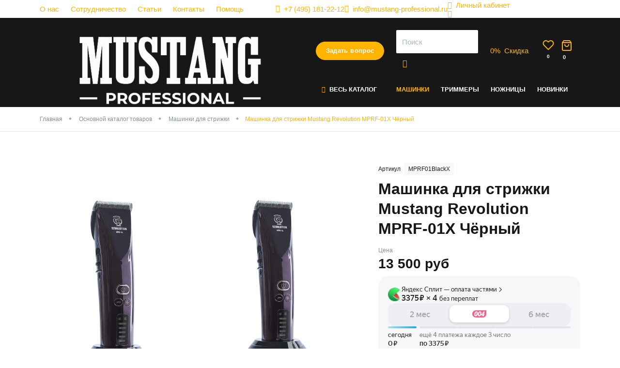

--- FILE ---
content_type: text/html; charset=utf-8
request_url: https://mustang-professional.ru/catalog/mashinki-dlya-strizhki/mashinka-dlya-strizhki-revolution
body_size: 17060
content:

<!DOCTYPE html>
<html lang="ru">
	<head>
        <!-- meta тэги -->
        
<title>Машинка для стрижки Mustang Revolution MPRF-01X Чёрный купить на сайте Mustang Professional | цена, отзывы, характеристики</title>

<meta charset="UTF-8">
<meta name="viewport" content="width=device-width, user-scalable=no, initial-scale=1, shrink-to-fit=no">
<meta http-equiv="X-UA-Compatible" content="ie=edge" />
<meta name="msapplication-TileColor" content="#2d89ef">
<meta name="theme-color" content="#4188c9">
<meta name="apple-mobile-web-app-status-bar-style" content="black-translucent">
<meta name="apple-mobile-web-app-capable" content="yes">
<meta name="mobile-web-app-capable" content="yes">
<meta name="HandheldFriendly" content="True">
<meta name="MobileOptimized" content="320">
<meta name="author" lang="ru" content="Гладков Никита [link@mimika-team.ru]">

<!-- Запрет на индекчацию страниц с фильтром -->

<!-- Запрет на индекчацию страниц поиска -->

<!--
    Favicon
 -->
<link rel="icon" type="image/png" sizes="32x32" href="/html/mustang/app/_src/img/favicon.png">
<link rel="icon" type="image/svg+xml" href="/html/mustang/app/_src/img/favicon.svg" >

<!--
    СЕО
-->
<meta name="description" content="Машинка для стрижки Mustang Revolution MPRF-01X Чёрный в наличии и под заказ от производителя. По выгодной цене оптом от Mustang Professional">
<meta name="keywords" content="">

    <link rel="canonical" href="https://mustang-professional.ru/catalog/mashinki-dlya-strizhki/mashinka-dlya-strizhki-revolution" />

<!--
    Пагинация
-->


<!-- Twitter -->
<meta name="twitter:card" content="summary" />
<meta name="twitter:description" content="Машинка для стрижки Mustang Revolution MPRF-01X Чёрный в наличии и под заказ от производителя. По выгодной цене оптом от Mustang Professional" />
<meta name="twitter:title" content="Машинка для стрижки Mustang Revolution MPRF-01X Чёрный купить на сайте Mustang Professional | цена, отзывы, характеристики" />

<meta name="twitter:image" content="/images/cms/data/import_files/e6/e620ca38789f11ea8102bc2e9b9d77f9_c3aa040afd1911ea80e3ea927fbaa54a.jpeg" />

<!--
    Шаринг в соцсетях
-->
            <meta property="og:url" content="https://mustang-professional.ru/catalog/mashinki-dlya-strizhki/mashinka-dlya-strizhki-revolution" />
            <meta property="og:site_name" content="Mustang Professional" />
            <meta property="og:locale" content="ru" />
            <meta property="og:title" content="Машинка для стрижки Mustang Revolution MPRF-01X Чёрный купить на сайте Mustang Professional | цена, отзывы, характеристики" />
            <meta property="og:description" content="Машинка для стрижки Mustang Revolution MPRF-01X Чёрный в наличии и под заказ от производителя. По выгодной цене оптом от Mustang Professional" />
            <meta property="og:image" content="https://mustang-professional.ru/images/cms/data/import_files/e6/e620ca38789f11ea8102bc2e9b9d77f9_c3aa040afd1911ea80e3ea927fbaa54a.jpeg" />
            <meta property="og:type" content="product" />
    

<link rel="preconnect" href="https://fonts.googleapis.com">
<link rel="preconnect" href="https://fonts.gstatic.com" crossorigin>
        <link rel="stylesheet" href="/html/mustang/app/_src/css/libs/tabler.css">
        <link rel="stylesheet" href="/html/mustang/app/_src/css/mustang.css?v=2.772">
        <link rel="stylesheet" href="/html/mustang/app/_src/css/mustang.tabler.css?v=2.772">
	<script type="text/javascript">var VK_price_list_id = 285127;</script><meta name="facebook-domain-verification" content="imrd7lnjr22xpdiq28mpqr9p2d2idi" /><meta name="google-site-verification" content="WSfB_y6sf-ovtjRgWkJ08Z1kxTGkU5-IZBpmWY2jCiU" /></head>

    <body data-module="catalog" data-method="object">

    

    
    <div class="wrapper">
        


<div class="topbar-wrap text-white d-none d-md-block">
    <div class="container">
        <div class="topbar topbar-menu d-md-flex align-items-center">
            <div class="d-flex mr-auto">
                
    <ul class="nav d-none d-md-flex">
                    
            <li class="nav-item p-0 mr-5 ">
                <a href="/o-kompanii">О нас</a>
            </li>
                    
            <li class="nav-item p-0 mr-5 ">
                <a href="/partners">Сотрудничество</a>
            </li>
                    
            <li class="nav-item p-0 mr-5 ">
                <a href="/articles">Статьи</a>
            </li>
                    
            <li class="nav-item p-0 mr-5 ">
                <a href="/contacts">Контакты</a>
            </li>
                    
            <li class="nav-item p-0 mr-5 ">
                <a href="https://mustang-professional.ru/help">Помощь</a>
            </li>
            </ul>
            </div>

            <a rel="nofollow" href="tel:+74951812212" class="d-none d-sm-flex align-items-center"><i class="fe fe-phone mr-2"></i><span class="d-none d-lg-inline">+7 (495) 181-22-12</span></a>
            <a rel="nofollow" href="mailto:info@mustang-professional.ru" class="d-none d-sm-flex align-items-center"><i class="fe fe-mail mr-2"></i><span class="d-none d-lg-inline">info@mustang-professional.ru</span></a>
            
<div data-role="account-preview"
      data-state="guest"
>
    <div data-target="guest">
        <a href="javascript:void(0)" class="d-flex align-items-center"
           data-toggle="modal"
           data-url="/?transform=layout/modals/login"
        >
            <i class="fe fe-user mr-2"></i><span>Личный кабинет</span>
        </a>
    </div>

    <div data-target="auth">
        <a class="d-flex align-items-center"
           title="Личный кабинет"
           href="/users/settings"
        >
            <i class="fe fe-user mr-2"></i><span data-role="account-login"></span>
        </a>
    </div>
</div>
            <div class="header__socials">
                                    <a href="https://wa.me/79256336370?text=Заказать%20товар%20Mustang%20" onclick="rmsTracking.btn.click(this); return false;" data-goal="whatsapp_click">
                        <img class="footer__socials-icon footer__socials-icon--wa lazyload"
                             width='29'
                             height='29'
                             data-src='/html/mustang/app/_src/img/icons/wa.svg'
                             alt='иконка соц.сети'
                        />
                    </a>
                
                                    <a href="https://t.me/parimir1" onclick="rmsTracking.btn.click(this); return false;" data-goal="telegramchannel_click">
                        <img class="footer__socials-icon footer__socials-icon--telegram lazyload"
                             width='30'
                             height='26'
                             data-src='/html/mustang/app/_src/img/icons/tlg.svg'
                             alt='иконка соц.сети'
                        />
                    </a>
                
                                    <a href="https://vk.com/mustangprof" onclick="rmsTracking.btn.click(this); return false;" data-goal="vk_click">
                        <img class="footer__socials-icon footer__socials-icon--wk lazyload"
                             width='37'
                             height='21'
                             data-src='/html/mustang/app/_src/img/icons/vk.svg'
                             alt='иконка соц.сети'
                        />
                    </a>
                
                                    <a href="https://max.ru/parimir" onclick="rmsTracking.btn.click(this); return false;" data-goal="max_click">
                        <img class="footer__socials-icon footer__socials-icon--wk lazyload"
                             width='37'
                             height='21'
                             data-src='/html/mustang/app/_src/img/icons/max-2.svg'
                             alt='иконка соц.сети'
                        />
                    </a>
                            </div>
        </div>
    </div>
</div>

<div class="header-wrap">
    <header class="bg-dark text-white">
        <div class="container ">
            <div class="row justify-content-between align-items-center align-items-md-start position-relative">
                <div class="col col-logo d-flex">
                    <div class="logo">
                                                    <a href="/">
                                <picture>

                                    <img class="w-100 h-auto"
                                         alt="“Mustang Professional” - интернет-магазин инструментов для парикмахеров"
                                         title="“Mustang Professional” - интернет-магазин инструментов для парикмахеров"
                                         src="/html/mustang/app/_src/img/logo/logo-1542.png"
                                         width="292"
                                         height="98">
                                </picture>
                            </a>
                                            </div>
                </div>
                <div class="col col-nav d-flex flex-column position-static pt-md-5">
                    <div class="my-md-0 my-3">
                        <div class="d-flex align-items-center justify-content-end">
                            <!--<div class="phone mr-5 text-nowrap d-none d-xl-block"></div>-->
                            <div class="callback d-none d-lg-block">
                                <a class="btn btn-pill btn-yellow text-nowrap"
                                   data-toggle="modal"
                                   rel="nofollow"
                                   data-url="/?transform=layout/modals/call"
                                   href="javascript:void(0)">Задать вопрос</a>
                            </div>

                            <div class="search flex-grow-1 mx-md-5 d-none d-md-block">
                                
<form action="/search/searchProducts/" class="d-none d-md-block">
    <div class="form-group mb-0">
        <input class="form-control"
               type="text"
               required=""
               data-role="search-hints"
               name="query"
               placeholder="Поиск">

        <button class="btn btn-icon btn-link" type="submit">
            <i class="fe fe-search"></i>
        </button>
    </div>
</form>                            </div>

                                                            <div class="discount d-none d-lg-block mr-lg-5">
                                    <a href="javascript:void(0)" rel="nofollow" class="d-flex align-items-center" data-url="/?transform=layout/modals/discount-rules" data-toggle="modal">
                                        <div class="header-icon mr-2"><span data-role="discount-status">0</span>%</div>
                                        <div class="d-none d-lg-block">
                                            <div>Скидка</div>
                                        </div>
                                    </a>
                                </div>
                            
                            <a href="javascript:void(0)" class="p-0 d-lg-none toggle-mobile-menu btn-link btn btn-icon" onclick="rms.menu.mobile.toggle('personal')">
                                <div class="header-icon mr-2">
                                    <svg xmlns="http://www.w3.org/2000/svg" width="24" height="24" viewBox="0 0 24 24" fill="none" stroke="currentColor" stroke-width="2" stroke-linecap="round" stroke-linejoin="round" class="feather feather-user"><path d="M20 21v-2a4 4 0 0 0-4-4H8a4 4 0 0 0-4 4v2"></path><circle cx="12" cy="7" r="4"></circle></svg>                                </div>
                            </a>

                            <a href="/emarket/wishlist/"
                               class="p-0 toggle-mobile-menu btn-link btn btn-icon"
                            >
                                <div class="header-icon mr-2">
                                    <svg xmlns="http://www.w3.org/2000/svg" width="24" height="24" viewBox="0 0 24 24" fill="none" stroke="currentColor" stroke-width="2" stroke-linecap="round" stroke-linejoin="round" class="feather feather-heart"><path d="M20.84 4.61a5.5 5.5 0 0 0-7.78 0L12 5.67l-1.06-1.06a5.5 5.5 0 0 0-7.78 7.78l1.06 1.06L12 21.23l7.78-7.78 1.06-1.06a5.5 5.5 0 0 0 0-7.78z"></path></svg>                                    <span class="badge" data-role="wishlist-amount">0</span>
                                </div>
                            </a>

                            <div class="basket">
                                <a href="/emarket/cart/" class="d-flex align-items-center">
                                    <div class="header-icon mr-2">
                                        <svg xmlns="http://www.w3.org/2000/svg" width="24" height="24" viewBox="0 0 24 24" fill="none" stroke="currentColor" stroke-width="2" stroke-linecap="round" stroke-linejoin="round" class="feather feather-shopping-bag"><path d="M6 2L3 6v14a2 2 0 0 0 2 2h14a2 2 0 0 0 2-2V6l-3-4z"></path><line x1="3" y1="6" x2="21" y2="6"></line><path d="M16 10a4 4 0 0 1-8 0"></path></svg>                                        <span class="badge" data-role="basket-amount">0</span>
                                    </div>
                                </a>
                            </div>

                            <a href="javascript:void(0)" class="p-0 d-lg-none toggle-mobile-menu btn-link btn btn-icon" onclick="rms.menu.mobile.toggle('catalog')">
                                <div class="header-icon">
                                    <svg xmlns="http://www.w3.org/2000/svg" width="24" height="24" viewBox="0 0 24 24" fill="none" stroke="currentColor" stroke-width="2" stroke-linecap="round" stroke-linejoin="round" class="feather feather-menu"><line x1="3" y1="12" x2="21" y2="12"></line><line x1="3" y1="6" x2="21" y2="6"></line><line x1="3" y1="18" x2="21" y2="18"></line></svg>                                </div>
                            </a>
                        </div>
                    </div>

                    <div class="mt-4 d-none d-lg-flex">
                        <div id="catalog-navigation" class="mr-4">
                            
    <ul class="nav">
        <li class="nav-item position-static">
            <a class="nav-link nav-link-submenu text-nowrap" href="/catalog"><i class="fe fe-menu text-yellow mr-2"></i>Весь Каталог</a>
            <div class="nav-submenu nav-mega-submenu">
                <div class="menu-columns">
                                            <div class="menu-column mb-2">
                            <div class="nav-mega-submenu-title"><a href="/catalog/mashinki-dlya-strizhki">Машинки для стрижки</a></div>

                                                    </div>
                                            <div class="menu-column mb-2">
                            <div class="nav-mega-submenu-title"><a href="/catalog/trimmery">Триммеры</a></div>

                                                    </div>
                                            <div class="menu-column mb-2">
                            <div class="nav-mega-submenu-title"><a href="/catalog/nozhnicy">Ножницы</a></div>

                                                            
    <ul class="mt-2">
                    <li class="nav-item">
                <a class="nav-link nav-link-submenu " href="/catalog/nozhnicy/nabor-nozhnic">Набор ножниц</a>
            </li>
                    <li class="nav-item">
                <a class="nav-link nav-link-submenu " href="/catalog/nozhnicy/pryamye-nozhnicy">Прямые ножницы</a>
            </li>
                    <li class="nav-item">
                <a class="nav-link nav-link-submenu " href="/catalog/nozhnicy/filirovachnye-nozhnicy">Филировочные ножницы</a>
            </li>
            </ul>
                                                    </div>
                                            <div class="menu-column mb-2">
                            <div class="nav-mega-submenu-title"><a href="/catalog/feny">Фены</a></div>

                                                    </div>
                                            <div class="menu-column mb-2">
                            <div class="nav-mega-submenu-title"><a href="/catalog/utyuzhki-dlya-volos">Утюжки для волос</a></div>

                                                    </div>
                                            <div class="menu-column mb-2">
                            <div class="nav-mega-submenu-title"><a href="/catalog/plojki">Плойки</a></div>

                                                    </div>
                                            <div class="menu-column mb-2">
                            <div class="nav-mega-submenu-title"><a href="/catalog/brashingi">Брашинги</a></div>

                                                    </div>
                                            <div class="menu-column mb-2">
                            <div class="nav-mega-submenu-title"><a href="/catalog/wetki">Щетки</a></div>

                                                    </div>
                                            <div class="menu-column mb-2">
                            <div class="nav-mega-submenu-title"><a href="/catalog/rascheski">Расчески</a></div>

                                                            
    <ul class="mt-2">
                    <li class="nav-item">
                <a class="nav-link nav-link-submenu " href="/catalog/rascheski/rascheski-s-ruchkoj">Расчески с ручкой</a>
            </li>
                    <li class="nav-item">
                <a class="nav-link nav-link-submenu " href="/catalog/rascheski/greben-dlya-volos">Гребень для волос</a>
            </li>
                    <li class="nav-item">
                <a class="nav-link nav-link-submenu " href="/catalog/rascheski/rascheski-dlya-melirovaniya">Расчески для мелирования</a>
            </li>
                    <li class="nav-item">
                <a class="nav-link nav-link-submenu " href="/catalog/rascheski/rabochie">Расчески рабочие</a>
            </li>
                    <li class="nav-item">
                <a class="nav-link nav-link-submenu " href="/catalog/rascheski/rascheski-s-hvostom">Расчески с хвостом</a>
            </li>
                    <li class="nav-item">
                <a class="nav-link nav-link-submenu " href="/catalog/rascheski/nabory-raschesok">Наборы расчесок</a>
            </li>
            </ul>
                                                    </div>
                                            <div class="menu-column mb-2">
                            <div class="nav-mega-submenu-title"><a href="/catalog/opasnaya-britva">Опасная бритва</a></div>

                                                    </div>
                                            <div class="menu-column mb-2">
                            <div class="nav-mega-submenu-title"><a href="/catalog/instrumenty-dlya-okrashivaniya">Инструменты для окрашивания</a></div>

                                                            
    <ul class="mt-2">
                    <li class="nav-item">
                <a class="nav-link nav-link-submenu " href="/catalog/instrumenty-dlya-okrashivaniya/aksessuary-dlya-okrashivaniya">Аксессуары для окрашивания</a>
            </li>
                    <li class="nav-item">
                <a class="nav-link nav-link-submenu " href="/catalog/instrumenty-dlya-okrashivaniya/lopatki-dlya-melirovaniya">Лопатки для мелирования</a>
            </li>
                    <li class="nav-item">
                <a class="nav-link nav-link-submenu " href="/catalog/instrumenty-dlya-okrashivaniya/planshety">Планшеты</a>
            </li>
                    <li class="nav-item">
                <a class="nav-link nav-link-submenu " href="/catalog/instrumenty-dlya-okrashivaniya/venchiki">Венчики</a>
            </li>
                    <li class="nav-item">
                <a class="nav-link nav-link-submenu " href="/catalog/instrumenty-dlya-okrashivaniya/miski">Миски</a>
            </li>
                    <li class="nav-item">
                <a class="nav-link nav-link-submenu " href="/catalog/instrumenty-dlya-okrashivaniya/kisti-dlya-okrashivaniya">Кисти для окрашивания</a>
            </li>
            </ul>
                                                    </div>
                                            <div class="menu-column mb-2">
                            <div class="nav-mega-submenu-title"><a href="/catalog/aksessuary-dlya-volos">Аксессуары для волос</a></div>

                                                            
    <ul class="mt-2">
                    <li class="nav-item">
                <a class="nav-link nav-link-submenu " href="/catalog/aksessuary-dlya-volos/zazhimy">Зажимы</a>
            </li>
                    <li class="nav-item">
                <a class="nav-link nav-link-submenu " href="/catalog/aksessuary-dlya-volos/shpil-ki">Шпильки</a>
            </li>
                    <li class="nav-item">
                <a class="nav-link nav-link-submenu " href="/catalog/aksessuary-dlya-volos/rezinki">Резинки</a>
            </li>
                    <li class="nav-item">
                <a class="nav-link nav-link-submenu " href="/catalog/aksessuary-dlya-volos/nevidimki">Невидимки</a>
            </li>
            </ul>
                                                    </div>
                                            <div class="menu-column mb-2">
                            <div class="nav-mega-submenu-title"><a href="/catalog/parikmaherskie-aksessuary">Парикмахерские аксессуары</a></div>

                                                            
    <ul class="mt-2">
                    <li class="nav-item">
                <a class="nav-link nav-link-submenu " href="/catalog/parikmaherskie-aksessuary/sumki-i-kejsy-dlya-parikmaherov">Сумки и кейсы для парикмахеров</a>
            </li>
                    <li class="nav-item">
                <a class="nav-link nav-link-submenu " href="/catalog/parikmaherskie-aksessuary/peleriny-parikmaherskie">Пелерины парикмахерские</a>
            </li>
                    <li class="nav-item">
                <a class="nav-link nav-link-submenu " href="/catalog/parikmaherskie-aksessuary/raspyliteli">Распылители</a>
            </li>
                    <li class="nav-item">
                <a class="nav-link nav-link-submenu " href="/catalog/parikmaherskie-aksessuary/smetki">Сметки</a>
            </li>
                    <li class="nav-item">
                <a class="nav-link nav-link-submenu " href="/catalog/parikmaherskie-aksessuary/magnitnye-braslety">Магнитные браслеты</a>
            </li>
                    <li class="nav-item">
                <a class="nav-link nav-link-submenu " href="/catalog/parikmaherskie-aksessuary/bizhuteriya">Бижутерия</a>
            </li>
            </ul>
                                                    </div>
                                            <div class="menu-column mb-2">
                            <div class="nav-mega-submenu-title"><a href="/catalog/parikmaherskoe-oborudovanie">Парикмахерское оборудование</a></div>

                                                    </div>
                                            <div class="menu-column mb-2">
                            <div class="nav-mega-submenu-title"><a href="/catalog/fartuki-i-pen-yuary">Фартуки и пеньюары</a></div>

                                                            
    <ul class="mt-2">
                    <li class="nav-item">
                <a class="nav-link nav-link-submenu " href="/catalog/fartuki-i-pen-yuary/pen-yuary-parikmaherskie">Пеньюары парикмахерские</a>
            </li>
                    <li class="nav-item">
                <a class="nav-link nav-link-submenu " href="/catalog/fartuki-i-pen-yuary/fartuki-parikmaherskie">Фартуки парикмахерские</a>
            </li>
            </ul>
                                                    </div>
                                            <div class="menu-column mb-2">
                            <div class="nav-mega-submenu-title"><a href="/catalog/odezhda">Одежда</a></div>

                                                    </div>
                                            <div class="menu-column mb-2">
                            <div class="nav-mega-submenu-title"><a href="/catalog/rashodnye-materialy">Расходные материалы</a></div>

                                                    </div>
                                    </div>
            </div>
        </li>
    </ul>
                        </div>
                        <div id="main-navigation">
                            
    <ul class="nav">
                    
            <li class="nav-item">
                <a class="nav-link 0 active"
                   href="/catalog/mashinki-dlya-strizhki">Машинки                </a>
            </li>
                    
            <li class="nav-item">
                <a class="nav-link 0 "
                   href="/catalog/trimmery">Триммеры                </a>
            </li>
                    
            <li class="nav-item">
                <a class="nav-link 3 "
                   href="/catalog/nozhnicy">Ножницы                </a>
            </li>
                    
            <li class="nav-item">
                <a class="nav-link 0 "
                   href="/catalog/novinki-5812">Новинки                </a>
            </li>
            </ul>
                        </div>
                    </div>
                </div>
            </div>
        </div>
    </header>

    </div>

        

<main>
    

    
    
            <div class="breadcrumb-section border-bottom">
        <div class="container">
            <nav>
                <ol class="breadcrumb d-none d-md-flex">
                                                                        <li class="breadcrumb-item">
                                <a href="/">Главная</a>
                            </li>
                                                                                                <li class="breadcrumb-item">
                                <a href="/catalog">Основной каталог товаров</a>
                            </li>
                                                                                                <li class="breadcrumb-item">
                                <a href="/catalog/mashinki-dlya-strizhki">Машинки для стрижки</a>
                            </li>
                                                                                                <li class="breadcrumb-item active">Машинка для стрижки Mustang Revolution MPRF-01X Чёрный</li>
                                                            </ol>
            </nav>
        </div>
    </div>

    
    <script type="application/ld+json">{"@context":"http:\/\/schema.org","@type":"BreadcrumbList","itemListElement":[{"@type":"ListItem","position":1,"item":{"@id":"\/","name":"\u0413\u043b\u0430\u0432\u043d\u0430\u044f"}},{"@type":"ListItem","position":2,"item":{"@id":"\/catalog","name":"\u041e\u0441\u043d\u043e\u0432\u043d\u043e\u0439 \u043a\u0430\u0442\u0430\u043b\u043e\u0433 \u0442\u043e\u0432\u0430\u0440\u043e\u0432"}},{"@type":"ListItem","position":3,"item":{"@id":"\/catalog\/mashinki-dlya-strizhki","name":"\u041c\u0430\u0448\u0438\u043d\u043a\u0438 \u0434\u043b\u044f \u0441\u0442\u0440\u0438\u0436\u043a\u0438"}},{"@type":"ListItem","position":4,"item":{"@id":"\/catalog\/mashinki-dlya-strizhki\/mashinka-dlya-strizhki-revolution","name":"\u041c\u0430\u0448\u0438\u043d\u043a\u0430 \u0434\u043b\u044f \u0441\u0442\u0440\u0438\u0436\u043a\u0438 Mustang Revolution MPRF-01X \u0427\u0451\u0440\u043d\u044b\u0439"}}]}</script>
    


    <div class="my-0 my-md-7 ">
        
<div class="page-section page-section-object mt-md-8">
    <div class="container">
        <div class="row no-gutters mb-7">
            <div class="col-md-6 col-lg-7">
                <div class="page-section-images">
                    <div class="object-item-stickers p-3 p-md-5">
                        
                    </div>

                    <div class="row no-gutters">
                        <div class="col col-gallery-thumbs d-none d-lg-block">
                            <div class="object-images-previewitems-wrap">
                                <div class="object-images-previewitems">
                                                                            <div class="content-gallery-previewitem mb-2"
                                             data-role="slider-thumb"
                                             data-num="0">
                                            <img src="/images/cms/data/import_files/e6/e620ca38789f11ea8102bc2e9b9d77f9_c3aa040afd1911ea80e3ea927fbaa54a.jpeg"/>
                                        </div>
                                                                            <div class="content-gallery-previewitem mb-2"
                                             data-role="slider-thumb"
                                             data-num="1">
                                            <img src="/images/cms/data/import_files/e6/e620ca38789f11ea8102bc2e9b9d77f9_c3aa040cfd1911ea80e3ea927fbaa54a.jpeg"/>
                                        </div>
                                                                            <div class="content-gallery-previewitem mb-2"
                                             data-role="slider-thumb"
                                             data-num="2">
                                            <img src="/images/cms/data/import_files/e6/e620ca38789f11ea8102bc2e9b9d77f9_ad1ae53ae7fb11ec9cbc00259093d83f.jpg"/>
                                        </div>
                                                                            <div class="content-gallery-previewitem mb-2"
                                             data-role="slider-thumb"
                                             data-num="3">
                                            <img src="/images/cms/data/import_files/e6/e620ca38789f11ea8102bc2e9b9d77f9_8a2397545cb111f080eebc24118b7287.jpeg"/>
                                        </div>
                                                                    </div>
                            </div>
                        </div>
                        <div class="col flex-grow-1">
                            <div class="object-images-wrap pl-md-3 mb-4">
                                <div class="object-images">
                                                                            <div class="object-images-item">
                                            <a class="product-gallery-photo" href="/images/cms/data/import_files/e6/e620ca38789f11ea8102bc2e9b9d77f9_c3aa040afd1911ea80e3ea927fbaa54a.jpeg" rel="group">
                                                <img src="/images/cms/data/import_files/e6/e620ca38789f11ea8102bc2e9b9d77f9_c3aa040afd1911ea80e3ea927fbaa54a.jpeg"
                                                     alt="Машинки для стрижки - Машинка для стрижки Mustang Revolution MPRF-01X Чёрный Фото 1"
                                                     title="Машинки для стрижки - Машинка для стрижки Mustang Revolution MPRF-01X Чёрный Фото 1"
                                                     />
                                            </a>
                                        </div>
                                                                                                                    <div class="object-images-item">
                                            <a class="product-gallery-photo" href="/images/cms/data/import_files/e6/e620ca38789f11ea8102bc2e9b9d77f9_c3aa040cfd1911ea80e3ea927fbaa54a.jpeg" rel="group">
                                                <img src="/images/cms/data/import_files/e6/e620ca38789f11ea8102bc2e9b9d77f9_c3aa040cfd1911ea80e3ea927fbaa54a.jpeg"
                                                     alt="Машинки для стрижки - Машинка для стрижки Mustang Revolution MPRF-01X Чёрный Фото 2"
                                                     title="Машинки для стрижки - Машинка для стрижки Mustang Revolution MPRF-01X Чёрный Фото 2"
                                                     />
                                            </a>
                                        </div>
                                                                                                                    <div class="object-images-item">
                                            <a class="product-gallery-photo" href="/images/cms/data/import_files/e6/e620ca38789f11ea8102bc2e9b9d77f9_ad1ae53ae7fb11ec9cbc00259093d83f.jpg" rel="group">
                                                <img src="/images/cms/data/import_files/e6/e620ca38789f11ea8102bc2e9b9d77f9_ad1ae53ae7fb11ec9cbc00259093d83f.jpg"
                                                     alt="Машинки для стрижки - Машинка для стрижки Mustang Revolution MPRF-01X Чёрный Фото 3"
                                                     title="Машинки для стрижки - Машинка для стрижки Mustang Revolution MPRF-01X Чёрный Фото 3"
                                                     />
                                            </a>
                                        </div>
                                                                                                                    <div class="object-images-item">
                                            <a class="product-gallery-photo" href="/images/cms/data/import_files/e6/e620ca38789f11ea8102bc2e9b9d77f9_8a2397545cb111f080eebc24118b7287.jpeg" rel="group">
                                                <img src="/images/cms/data/import_files/e6/e620ca38789f11ea8102bc2e9b9d77f9_8a2397545cb111f080eebc24118b7287.jpeg"
                                                     alt="Машинки для стрижки - Машинка для стрижки Mustang Revolution MPRF-01X Чёрный Фото 4"
                                                     title="Машинки для стрижки - Машинка для стрижки Mustang Revolution MPRF-01X Чёрный Фото 4"
                                                     />
                                            </a>
                                        </div>
                                                                                                            </div>
                            </div>
                        </div>
                    </div>
                </div>

            </div>

            <div class="col-md-6 col-lg-5 pl-md-7" data-id="3104">
                                    <div class="d-flex small align-items-center mb-2">
                        <div class="mr-2">Артикул</div>
                        <div class="artikul bg-light py-1 px-2">MPRF01BlackX</div>
                    </div>
                
                <h1 class="object-name mb-3">Машинка для стрижки Mustang Revolution MPRF-01X Чёрный</h1>

                <div class="mb-5">
                    <small class="text-muted">Цена</small>
                    <div class="object-price leading-tight">
                        <div class="d-flex align-items-baseline position-relative">
                            <div class="object-actual-price font-weight-bold h2 mr-3 leading-tight text-nowrap mb-0"><span
                                        data-type="offer-actual-price">13 500</span>
                                руб
                            </div>

                            
                            
                        </div>
                    </div>

                                            <div id="yandex-split-container" class="my-2"></div>
                        <script src="https://pay.yandex.ru/sdk/v1/pay.js" onload="onYaPayLoad()" async></script>
                        <script>
                            function onYaPayLoad() {
                                const YaPay = window.YaPay;

                                const paymentData = {
                                    env: YaPay.PaymentEnv.Sandbox,
                                    version: 4,
                                    currencyCode: YaPay.CurrencyCode.Rub,
                                    merchantId: '6381305a-eff0-43dd-abdb-9e6e594446ab',
                                    totalAmount: '13500',
                                    availablePaymentMethods: ['SPLIT'],
                                };

                                YaPay.createSession(
                                    paymentData, {
                                        onPayButtonClick: () => {},
                                        onFormOpenError: () => {},
                                    }
                                )
                                    .then(
                                        function (paymentSession) {
                                            paymentSession.mountWidget(
                                                document.querySelector('#yandex-split-container'),
                                                {
                                                    widgetType: YaPay.WidgetType.Ultimate,
                                                    widgetTheme: YaPay.WidgetTheme.Light,
                                                    borderRadius: 20,
                                                    padding: YaPay.WidgetPaddingType.Default,
                                                    withOutline: false,
                                                    widgetBackground: YaPay.WidgetBackgroundType.Default,
                                                    hideWidgetHeader: false,
                                                    widgetSize: YaPay.WidgetSize.Medium,
                                                }
                                            )
                                        })
                                    .catch(
                                        function (err) {
                                            console.log(err);
                                        }
                                    );
                            }
                        </script>
                    
                                    </div>


                

                
                <!-- Информация о рассрочке -->
                
                                    <div class="object-not-available mb-5">
                        <div class="text-muted mb-4">
                            Товара нет в наличии
                        </div>

                        <div class="row row-sm">
                            <div class="col-md-12">
                                <button class="object-oneclick-btn btn btn-pill btn-outline-primary btn-block"
                                        data-url="/?transform=layout/modals/available"
                                        data-init-values='[{"deal_uf_crm_63a2be62e8b84":"Машинка для стрижки Mustang Revolution MPRF-01X Чёрный", "deal_uf_crm_63a2be62ef607": "MPRF01BlackX"}]'
                                        data-toggle="modal"
                                >
                                    Уведомить о поступлении
                                </button>
                            </div>
                        </div>
                    </div>
                

                <!-- Акции -->
                
                
                <!-- Табы -->
                                    <div class="object-info mt-4 mt-md-5 mb-2">
                        <ul class="nav-tabs m-0" role="tablist">

                                                            <li class="nav-item">
                                    <a class="nav-link mx-6"
                                       data-toggle="tab"
                                       href="#object-description">Описание</a>
                                </li>
                            
                                                            <li class="nav-item">
                                    <a class="nav-link mx-6"
                                       data-toggle="tab"
                                       href="#object-props">Характеристики</a>
                                </li>
                                                    </ul>

                        <div class="tab-content py-5">
                                                            <div class="tab-pane" id="object-description" role="tabpanel">
                                    <div data-role="toggle-text">
                                        Революция не пройдёт мимо! Она уже пронеслась по городам нашей страны и совсем скоро может оказаться и в Вашем кабинете!<br />
<br />
Это машинка для стрижки Mustang MPRF01X Revolution! Революция, на которую все согласны. А как тут не согласиться?<br />
<br />
Восемь часов работы без подзарядки (полноценный рабочий день!). Машинка-трудоголик. Даже когда Вы выбьетесь из сил, она будет готова стричь ещё и ещё!<br />
<br />
Два ножа в комплекте: керамический и карбоновый справляются с любым типом волос и отлично держат заточку!<br />
<br />
Завораживающий цвет! Это даже не фиолетовый, это просто космос! Будет радовать Ваши глаза каждый день.<br />
<br />
Mustang Revolution — это не просто "машинка" — это мощнейшая Машина, которая будет служить Вам долгие года, даже на конвейерном потоке.<br />
<br />
Купить машинку для стрижки Mustang MPRF01 Revolution Вы можете на сайте. Выбирайте удобный для Вас способ оплаты и доставки. При желании, курьер может доставить машинку прямо до Вашей двери.<br />
<br />
Модель поставляется в небрендированной упаковке.                                    </div>
                                </div>
                            
                                                            <div class="tab-pane" id="object-props" role="tabpanel">
                                    <div class="object-props mb-6">
                                                                                                                                    <div class="object-prop row">
                                                    <div class="col-md-3">
                                                        <div class="object-prop-label">Цвет:</div>
                                                    </div>
                                                    <div class="col-md-9">Чёрный</div>
                                                </div>
                                                                                                                                                                                <div class="object-prop row">
                                                    <div class="col-md-3">
                                                        <div class="object-prop-label">Материал:</div>
                                                    </div>
                                                    <div class="col-md-9">Пластик</div>
                                                </div>
                                                                                                                                                                                <div class="object-prop row">
                                                    <div class="col-md-3">
                                                        <div class="object-prop-label">Длина шнура:</div>
                                                    </div>
                                                    <div class="col-md-9">1,8 м</div>
                                                </div>
                                                                                                                                                                                <div class="object-prop row">
                                                    <div class="col-md-3">
                                                        <div class="object-prop-label">Тип упаковки:</div>
                                                    </div>
                                                    <div class="col-md-9">Кейс</div>
                                                </div>
                                                                                                                                                                                <div class="object-prop row">
                                                    <div class="col-md-3">
                                                        <div class="object-prop-label">Время работы:</div>
                                                    </div>
                                                    <div class="col-md-9">210 минут</div>
                                                </div>
                                                                                                                                                                                <div class="object-prop row">
                                                    <div class="col-md-3">
                                                        <div class="object-prop-label">Высота среза:</div>
                                                    </div>
                                                    <div class="col-md-9">1-1,9 мм</div>
                                                </div>
                                                                                                                                                                                <div class="object-prop row">
                                                    <div class="col-md-3">
                                                        <div class="object-prop-label">Ножи:</div>
                                                    </div>
                                                    <div class="col-md-9">2 ножа: карбоновый и керамический</div>
                                                </div>
                                                                                                                                                                                <div class="object-prop row">
                                                    <div class="col-md-3">
                                                        <div class="object-prop-label">База:</div>
                                                    </div>
                                                    <div class="col-md-9">да</div>
                                                </div>
                                                                                                                                                                                <div class="object-prop row">
                                                    <div class="col-md-3">
                                                        <div class="object-prop-label">Ширина ножа:</div>
                                                    </div>
                                                    <div class="col-md-9">45 мм</div>
                                                </div>
                                                                                                                                                                                <div class="object-prop row">
                                                    <div class="col-md-3">
                                                        <div class="object-prop-label">Вес:</div>
                                                    </div>
                                                    <div class="col-md-9">230 гр</div>
                                                </div>
                                                                                                                                                                                <div class="object-prop row">
                                                    <div class="col-md-3">
                                                        <div class="object-prop-label">Съемный нож:</div>
                                                    </div>
                                                    <div class="col-md-9">да</div>
                                                </div>
                                                                                                                                                                                <div class="object-prop row">
                                                    <div class="col-md-3">
                                                        <div class="object-prop-label">Комплектация:</div>
                                                    </div>
                                                    <div class="col-md-9">кейс, 2 ножа, 8 насадок, зарядное устройство, масло, щетка, отвертка</div>
                                                </div>
                                                                                                                                                                                <div class="object-prop row">
                                                    <div class="col-md-3">
                                                        <div class="object-prop-label">Насадки:</div>
                                                    </div>
                                                    <div class="col-md-9">8 шт (1, 2, 3, 6, 9, 12 мм, левый, правый скос)</div>
                                                </div>
                                                                                                                                                                                <div class="object-prop row">
                                                    <div class="col-md-3">
                                                        <div class="object-prop-label">Тип аккумулятора:</div>
                                                    </div>
                                                    <div class="col-md-9">ионно-литиевый V2 нового поколения</div>
                                                </div>
                                                                                                                                                                                <div class="object-prop row">
                                                    <div class="col-md-3">
                                                        <div class="object-prop-label">Регулировка ножа:</div>
                                                    </div>
                                                    <div class="col-md-9">да</div>
                                                </div>
                                                                                                                                                                                <div class="object-prop row">
                                                    <div class="col-md-3">
                                                        <div class="object-prop-label">Тип мотора:</div>
                                                    </div>
                                                    <div class="col-md-9">роторный</div>
                                                </div>
                                                                                                                                                                                <div class="object-prop row">
                                                    <div class="col-md-3">
                                                        <div class="object-prop-label">Время до полной зарядки:</div>
                                                    </div>
                                                    <div class="col-md-9">3 часа</div>
                                                </div>
                                                                                                                                                                                <div class="object-prop row">
                                                    <div class="col-md-3">
                                                        <div class="object-prop-label">Мощность:</div>
                                                    </div>
                                                    <div class="col-md-9">7000 об/мин</div>
                                                </div>
                                                                                                                                                                                <div class="object-prop row">
                                                    <div class="col-md-3">
                                                        <div class="object-prop-label">Крепление ножа:</div>
                                                    </div>
                                                    <div class="col-md-9">Механизм быстрого снятия и установки ножа</div>
                                                </div>
                                                                                                                                                                                <div class="object-prop row">
                                                    <div class="col-md-3">
                                                        <div class="object-prop-label">Страна производства:</div>
                                                    </div>
                                                    <div class="col-md-9">КНР</div>
                                                </div>
                                                                                                                                                                                <div class="object-prop row">
                                                    <div class="col-md-3">
                                                        <div class="object-prop-label">Страна бренда:</div>
                                                    </div>
                                                    <div class="col-md-9">США</div>
                                                </div>
                                                                                                                                                                                <div class="object-prop row">
                                                    <div class="col-md-3">
                                                        <div class="object-prop-label">Страна Бренда:</div>
                                                    </div>
                                                    <div class="col-md-9">США</div>
                                                </div>
                                                                                                                        </div>
                                </div>
                                                    </div>
                    </div>
                
                <div class="d-inline-block mb-5 share_element position-relative">
                    
<div class="btn js_share btn-outline-primary mt-1">
    Поделиться
</div>
<div class="js_ya_share ml-3 text-center mb-3">
    <div class="js_share-close">
        <i class="fe fe-x"></i>
    </div>
    <script src="https://yastatic.net/share2/share.js"></script>
    <div class="ya-share2" data-curtain data-size="l" data-shape="round" data-services="vkontakte,telegram,whatsapp"></div>
</div>                </div>

                <!-- УТП -->
                <div class="object-utp mb-3 mb-md-5 p-4 p-md-5">
                                            <div class="utp-item">
                            <div class="icon">
                                <svg xmlns="http://www.w3.org/2000/svg" width="24" height="24" viewBox="0 0 24 24" fill="none" stroke="currentColor" stroke-width="2" stroke-linecap="round" stroke-linejoin="round" class="feather feather-package"><line x1="16.5" y1="9.4" x2="7.5" y2="4.21"></line><path d="M21 16V8a2 2 0 0 0-1-1.73l-7-4a2 2 0 0 0-2 0l-7 4A2 2 0 0 0 3 8v8a2 2 0 0 0 1 1.73l7 4a2 2 0 0 0 2 0l7-4A2 2 0 0 0 21 16z"></path><polyline points="3.27 6.96 12 12.01 20.73 6.96"></polyline><line x1="12" y1="22.08" x2="12" y2="12"></line></svg>                            </div>
                            <div>
                                <strong>Доставка — 1–3 дня по РФ</strong>
                            </div>
                        </div>
                                            <div class="utp-item">
                            <div class="icon">
                                <svg xmlns="http://www.w3.org/2000/svg" width="24" height="24" viewBox="0 0 24 24" fill="none" stroke="currentColor" stroke-width="2" stroke-linecap="round" stroke-linejoin="round" class="feather feather-credit-card"><rect x="1" y="4" width="22" height="16" rx="2" ry="2"></rect><line x1="1" y1="10" x2="23" y2="10"></line></svg>                            </div>
                            <div>
                                <strong>Гарантия возврата — 14 дней</strong>
                            </div>
                        </div>
                                            <div class="utp-item">
                            <div class="icon">
                                <svg xmlns="http://www.w3.org/2000/svg" width="24" height="24" viewBox="0 0 24 24" fill="none" stroke="currentColor" stroke-width="2" stroke-linecap="round" stroke-linejoin="round" class="feather feather-percent"><line x1="19" y1="5" x2="5" y2="19"></line><circle cx="6.5" cy="6.5" r="2.5"></circle><circle cx="17.5" cy="17.5" r="2.5"></circle></svg>                            </div>
                            <div>
                                <strong>Скидка 3% при оплате онлайн</strong>
                            </div>
                        </div>
                                    </div>
            </div>
        </div>

        <!-- Рекомендации -->
                <div data-type="product-relations" data-id="2930"></div>
        
        <!-- Просмотренные товары -->
        
        <!-- Смежные категории -->
                            

        <!-- Блок "Вопрос/ответ" -->
        <div class="mt-6" id="object-dialogs">
            <div class="row">
                <div class="col-md-9">
                    <div class="d-flex align-items-baseline">
                        <div class="h2 mr-3">Вопрос-ответ</div>
                        <div class="h4 ml-auto font-weight-light">Вопросов: 1</div>
                    </div>

                    <div class="border p-4 p-md-6 rounded">
                        <div data-role="dialogs-list">
                            
    <div class="dialogs-items">
                    
<div class="dialog-item d-flex mb-3 mb-md-4 pb-3 pb-md-5">
    <div class="mr-4 d-none d-md-block">

                    <div class="dialog-item-avatar avatar avatar-xl text-dark">
                <i class="fe fe-user"></i>
            </div>
            </div>

    <div class="w-100">
        <div class="dialog-content">
            <div class="dialog-item-meta py-2 py-md-2 mb-2">
                <div class="d-flex align-items-start">
                    <div class="mr-3">
                        <div class="mr-3">
                            <div class="comments-item-author">
                                Юлия                             </div>
                        </div>
                        <div class="comments-item-publishtime text-muted text-truncate small">
                            21 октября 2021                        </div>
                    </div>
                </div>
            </div>

            <div class="comments-item-body">Здравствуйте, мощность данной модели? </div>
        </div>

                    <div class="dialog-replies border-top mt-6 pl-8 pl-md-0">
                                    
<div class="reply-item d-flex py-3 py-md-3">
    <div class="mr-4 d-none d-md-block">
                    <div class="dialog-item-avatar avatar avatar-md bg-yellow text-dark">
                <i class="fe fe-check"></i>
            </div>
            </div>

    <div class="w-100">
        <div class="dialog-content">
            <div class="dialog-item-meta py-2 mb-2">
                <div class="d-flex align-items-start">
                    <div class="mr-3">
                        <div class="mr-3">
                            <div class="comments-item-author">
                                Представитель магазина Mustang                            </div>
                        </div>
                        <div class="comments-item-publishtime text-muted text-truncate small">
                            22 октября 2021                        </div>
                    </div>
                </div>
            </div>

            <div class="comments-item-body">Добрый день, Юлия!

Мощность выбранной Вами Машинки - 7000 об/мин!  </div>
        </div>
    </div>
</div>
                            </div>
            </div>
</div>
            </div>

                            </div>

                        <div data-role="dialog-form" class="py-6 py-md-6 border-top">
                            <div data-role="account-preview"
     data-state="guest"
>
    <div data-target="guest">
        <div class="d-flex align-items-center">
            <object class="mr-4">
                <svg width="41" height="41" viewBox="0 0 41 41" fill="none" xmlns="http://www.w3.org/2000/svg">
                    <path d="M20.5 0C9.2 0 0 9.2 0 20.5C0 31.8 9.2 41 20.5 41C31.8 41 41 31.8 41 20.5C41 9.2 31.8 0 20.5 0ZM20.5 39C10.3 39 2 30.7 2 20.5C2 10.3 10.3 2 20.5 2C30.7 2 39 10.3 39 20.5C38.9 30.7 30.7 38.9 20.5 39Z" fill="#888888"/>
                    <path d="M20.5 27.5C21.1 27.5 21.5 27 21.5 26.5L21.7999 9.60005C21.7999 9.30005 21.6999 8.90005 21.4 8.70005C21.1999 8.50005 20.8 8.30005 20.5 8.30005C20.2 8.30005 19.8 8.40005 19.6 8.70005C19.4 8.90005 19.2 9.30005 19.2 9.60005L19.5 26.5C19.5 27 19.9 27.5 20.5 27.5Z" fill="#888888"/>
                    <path d="M20.5 29.6C19.7 29.6 19 30.3 19 31.1C19 31.9 19.7 32.6 20.5 32.6C21.3 32.6 22 31.9 22 31.1C22 30.3 21.3 29.6 20.5 29.6Z" fill="#888888"/>
                </svg>
            </object>
            <div class="text-muted">
                Для того, чтобы задать вопрос о товаре <a href="javascript:void(0)" data-toggle="modal" data-url="/?transform=layout/modals/login">войдите</a> в личный кабинет.
            </div>
        </div>
    </div>

    <div data-target="auth">
        <div class="comments-add-comment d-flex mb-3">
            <div class="mr-5 d-none d-md-block">
                <div class="comments-item-avatar avatar avatar-xl">
                    <i class="fe fe-user"></i>
                </div>
            </div>

            <div class="w-100">
                <form id="add-dialog" action="/rmsProductDialogs/addDialog/3104/" method="POST">
                    <div class="form-group">

                        <textarea
                                class="form-control form-control-lg"
                                required
                                placeholder="Сформулируйте вопрос"
                                name="text"></textarea>

                        <!--
                            Страница
                        -->
                        <input name="source_page"
                               type="hidden"
                               value="/catalog/mashinki-dlya-strizhki/mashinka-dlya-strizhki-revolution" />

                        <!--
                            UTM метки
                        -->
                        <input name="utm_source"
                               type="hidden"
                               value="" />

                        <input name="utm_medium"
                               type="hidden"
                               value="" />

                        <input name="utm_campaign"
                               type="hidden"
                               value="" />

                        <input name="utm_term"
                               type="hidden"
                               value="" />

                        <input name="utm_content"
                               type="hidden"
                               value="" />

                    </div>

                    <div class="mt-6 btn-list">
                        <button class="btn btn-yellow btn-lg">Опубликовать</button>
                    </div>
                </form>
            </div>
        </div>
    </div>
</div>                        </div>
                    </div>
                </div>
            </div>
        </div>
    </div>
</div>

<!-- Микроразметка -->
<script type="application/ld+json">
    {
        "@context": "http://schema.org",
        "@type": "Product",
        "description": "Машинка для стрижки Mustang Revolution MPRF-01X Чёрный в наличии и под заказ от производителя. По выгодной цене оптом от Mustang Professional",
        "brand": "Mustang",
        "gtin" : "",
        "name": "Машинка для стрижки Mustang Revolution MPRF-01X Чёрный",
        "url" : "https://mustang-professional.ru/catalog/mashinki-dlya-strizhki/mashinka-dlya-strizhki-revolution",
        "sku" : "MPRF01BlackX",
        "image": "https://mustang-professional.ru/images/cms/data/import_files/e6/e620ca38789f11ea8102bc2e9b9d77f9_c3aa040afd1911ea80e3ea927fbaa54a.jpeg",
        "offers": {
            "@type": "Offer",
            "availability": "http://schema.org/InStock",
            "price": "13500",
            "priceCurrency": "RUB"
        }
    }
</script>


<!-- Микроразметка -->
<script type="application/ld+json">
    { "@context" : "http://schema.org",
        "@type" : "Organization",
        "url" : "https://mustang-professional.ru",
        "logo" : "/images/mustang/logo-w-5.png",
        "description": "",
        "address" : {
            "@type" : "PostalAddress",
            "streetAddress" : "улица Складочная улица, 1, стр. 1, подъезд 2 (БЦ Станколит)",
            "addressLocality" : "Москва",
            "postalCode" : "127018",
            "addressCountry" : "Россия"},
        "telephone": "+7 (495) 181-22-12",
        "email": "info@mustang-professional.ru"
    }
</script>

<!--
    Трекинг
-->
<!-- Микроразметка для FB pixel -->
<script type="application/javascript">
    var FBDataLayer = {
        'content_ids': [3104],
        'content_type': 'product'
    };
</script><!-- Микроразметка для Retail Rocket -->
<script type="text/javascript">
    (window["rrApiOnReady"] = window["rrApiOnReady"] || []).push(function () {
        try {
            rrApi.view(3104);
        } catch (e) {
        }
    })
</script><!-- Микроразметка для Google Analytics Ecommerce -->
<script>
    try {
        dataLayer.push({ ecommerce: null });
        dataLayer.push({
            'ecommerce': {
                'detail': {
                    'actionField': {'list': 'Mustang Professional Машинки для стрижки'},
                    'products': [{
                        'name': 'Машинка для стрижки Mustang Revolution MPRF-01X Чёрный',
                        'id': '3104',
                        'price': '13500.00'
                    }]
                }
            }
        });
    } catch (e) {
    }
</script>
<!-- Микроразметка для Mindbox -->
<script type="application/javascript">
    document.addEventListener('DOMContentLoaded', function() {
        try {
            mindbox('sync', {
                operation: 'customerViewProduct',
                data: {
                    viewProduct: {
                        price: "13500",
                        product: {
                            ids: {
                                mustangWebsite: "3104"
                            }
                        }
                    }
                }
            });
        } catch (e) {
            console.log('mindbox', e);
        }
    });

</script>
<!-- Микроразметка для Yandex Metrika -->
<script type="text/javascript">

    document.addEventListener('DOMContentLoaded', function () {
        ym(45271272, 'getClientID', function (clientID) {
            ym(45271272, 'reachGoal', 'productView');
        });
    });

    let addButtons = document.querySelectorAll('.object-buy-btn');

    try {
        if (addButtons.length > 0) {
            addButtons.forEach(function (button) {
                button.addEventListener('click', function () {
                    ym(45271272, 'reachGoal', 'addtocart')
                });
            });
        }
    } catch (e) {

    }


    /*try {
        window.dataLayer = window.dataLayer || [];

        window.dataLayer.push({
            "ecommerce": {
                "currencyCode": "RUB",
                "detail": {
                    "products": [
                        {
                            "id": "3104",
                            "name": "Машинка для стрижки Mustang Revolution MPRF-01X Чёрный",
                            "price": 13500.00,
                            "category": "Машинки для стрижки"
                        }
                    ]
                }
            }
        });
    } catch (e) {
    }*/
</script>
<!-- Микроразметка для Mytarget -->
<script type="text/javascript">
    try {
        var _tmr = _tmr || [];
        _tmr.push({
            type: 'itemView',
            productid: '3104',
            pagetype: 'product',
            totalvalue: '13500.00',
            list: '1'
        });
    } catch (e) {
    }

</script>    </div>
</main>
        


<footer class="footer-mustahg">
    <div class="container">
        <div class="footer__list list">
            <div class="list__container list__container--top row d-flex justify-content-between flex-sm-column flex-md-row">
                <div class="col-md-8 col-lg-9 list__content list__content--first">
                    <div class="list__item" data-accordions>
                        <h4 class="list__title list__title--decstop">
                            Интернет-магазин парикмахерских товаров с доставкой по России
                        </h4>
                        <div class="list__item-box">
                            <h4 class="list__title list__title--mob">О компании</h4>
                            <svg xmlns="http://www.w3.org/2000/svg" width="24" height="24" viewBox="0 0 24 24" fill="none" stroke="currentColor" stroke-width="2" stroke-linecap="round" stroke-linejoin="round" class="feather feather-chevron-down"><polyline points="6 9 12 15 18 9"></polyline></svg>                        </div>
                    </div>
                    <div class="list__item-hidden">
                        <ul class="list__item-top">
                            <li>Mustang Professional - производитель инструментов, электрики и аксессуаров.</li>
                            <li>Для барберов и универсалов 😎</li>
                            <li>Мы разработали для Вас 4 линейки:</li>
                        </ul>
                        <ul class="list__item-top">
                            <li>Junior - для студентов.</li>
                            <li>Base - для начинающих.</li>
                            <li>Professional - для профессионалов.</li>
                            <li>Premium - для требовательных.</li>
                        </ul>
                        <ul class="list__item-top">
                            <li>Все они созданы для решения Ваших задач.</li>
                            <li>Мы вкладываем в них технологии и знания, чтобы за счёт наших технологий, Вы смогли улучшить свою работу.</li>
                            <li>Мы всегда ставим Ваш результат на первое место.</li>
                            <li>Опережайте возможности вместе с Mustang</li>
                        </ul>
                    </div>
                </div>
                <div class="col list__content list__content--pay">
                    <div class="list__item" data-accordions>
                        <h4 class="list__title">Способы оплаты:</h4>
                        <svg xmlns="http://www.w3.org/2000/svg" width="24" height="24" viewBox="0 0 24 24" fill="none" stroke="currentColor" stroke-width="2" stroke-linecap="round" stroke-linejoin="round" class="feather feather-chevron-down"><polyline points="6 9 12 15 18 9"></polyline></svg>                    </div>
                    <div class="list__item-hidden">
                        <ul class="list__item-pay">
                            <li>
                                <img width='51' height='36' src='/html/mustang/app/_src/img/icons/pay.png' alt='иконка способа оплаты'>
                                <span>Sber Pay</span>
                            </li>
                            <li>
                                <img width='51' height='36' src='/html/mustang/app/_src/img/icons/ymone.png' alt='иконка способа оплаты'>
                                <span>Ю Money</span>
                            </li>
                            <li>
                                <img width='51' height='36' src='/html/mustang/app/_src/img/icons/card.png' alt='иконка способа оплаты'>
                                <span>Банковская карта</span>
                            </li>
                            <li>
                                <img width='51' height='36' src='/html/mustang/app/_src/img/icons/credit.png' alt='иконка способа оплаты'>
                                <span>Кредит</span>
                            </li>
                        </ul>
                    </div>
                </div>
            </div>
            <div class="list__container list__container--bottom row d-flex justify-content-between flex-column flex-md-row">
                <div class="list__content col d-none d-xl-block">

                    <div class="mb-4">
                        <img data-src="/html/mustang/app/_src/img/logo/logo-1542.png"
                             src="/html/mustang/app/_src/img/placeholders/black/10x10.png"
                             class="lazyload logo w-100"
                             alt="“Mustang Professional” - интернет-магазин инструментов для парикмахеров"
                             title="“Mustang Professional” - интернет-магазин инструментов для парикмахеров"
                        />
                    </div>


                    <iframe src="https://yandex.ru/sprav/widget/rating-badge/45896169020?type=rating&theme=dark" width="150" height="50" frameborder="0"></iframe>
                </div>

                

            
        <div class="list__content col">
            <div class="list__item" data-accordions>
                <h4 class="list__title">О магазине</h4>
                <svg xmlns="http://www.w3.org/2000/svg" width="24" height="24" viewBox="0 0 24 24" fill="none" stroke="currentColor" stroke-width="2" stroke-linecap="round" stroke-linejoin="round" class="feather feather-arrow-down"><line x1="12" y1="5" x2="12" y2="19"></line><polyline points="19 12 12 19 5 12"></polyline></svg>            </div>
                            <div class="list__item-hidden">
                    <ul class="list__item-bottom">
                                                    <li>
                                <a href="/partners">Сотрудничество</a>
                            </li>
                                                    <li>
                                <a href="/users/registrate/">Регистрация</a>
                            </li>
                                                    <li>
                                <a href="/o-kompanii">О компании</a>
                            </li>
                                                    <li>
                                <a href="/politika-konfidenczialnosti">Политика конфиденциальности</a>
                            </li>
                                                    <li>
                                <a href="https://api.whatsapp.com/send?phone=79268977186&text=%D0%A3%D0%B7%D0%BD%D0%B0%D1%82%D1%8C%20%D1%83%D1%81%D0%BB%D0%BE%D0%B2%D0%B8%D1%8F%20%D0%BA%D1%80%D0%B5%D0%B4%D0%B8%D1%82%D0%B0%20%D0%B8%D0%BB%D0%B8%20%D1%80%D0%B0%D1%81%D1%81%D1%80%D0%BE%D1%87%D0%BA%D0%B8">Условия кредитования</a>
                            </li>
                                            </ul>
                </div>
                    </div>
            
        <div class="list__content col">
            <div class="list__item" data-accordions>
                <h4 class="list__title">Каталог</h4>
                <svg xmlns="http://www.w3.org/2000/svg" width="24" height="24" viewBox="0 0 24 24" fill="none" stroke="currentColor" stroke-width="2" stroke-linecap="round" stroke-linejoin="round" class="feather feather-arrow-down"><line x1="12" y1="5" x2="12" y2="19"></line><polyline points="19 12 12 19 5 12"></polyline></svg>            </div>
                            <div class="list__item-hidden">
                    <ul class="list__item-bottom">
                                                    <li>
                                <a href="/catalog/nozhnicy">Ножницы</a>
                            </li>
                                                    <li>
                                <a href="/catalog/mashinki-dlya-strizhki">Машинки для стрижки</a>
                            </li>
                                                    <li>
                                <a href="/catalog/trimmery">Триммеры</a>
                            </li>
                                                    <li>
                                <a href="/catalog/brashingi">Брашинги</a>
                            </li>
                                                    <li>
                                <a href="/catalog/opasnaya-britva">Опасная бритва</a>
                            </li>
                                            </ul>
                </div>
                    </div>
            
        <div class="list__content col">
            <div class="list__item" data-accordions>
                <h4 class="list__title">Информация</h4>
                <svg xmlns="http://www.w3.org/2000/svg" width="24" height="24" viewBox="0 0 24 24" fill="none" stroke="currentColor" stroke-width="2" stroke-linecap="round" stroke-linejoin="round" class="feather feather-arrow-down"><line x1="12" y1="5" x2="12" y2="19"></line><polyline points="19 12 12 19 5 12"></polyline></svg>            </div>
                            <div class="list__item-hidden">
                    <ul class="list__item-bottom">
                                                    <li>
                                <a href="/kak-zakazat">Как заказать</a>
                            </li>
                                                    <li>
                                <a href="/payment">Оплата</a>
                            </li>
                                                    <li>
                                <a href="/delivery">Доставка</a>
                            </li>
                                                    <li>
                                <a href="/refund">Возврат и обмен товара</a>
                            </li>
                                                    <li>
                                <a href="/oferta_mustang">Оферта Mustang</a>
                            </li>
                                                    <li>
                                <a href="https://mustang-professional.ru/help">Помощь</a>
                            </li>
                                            </ul>
                </div>
                    </div>
    
                <div class="list__content list__content--contacts col-md-3 col-xl-2">
                    <h4 class="list__title">Контакты</h4>

                                            <a href="tel:+74951812212">
                            +7 (495) 181-22-12                        </a>
                    
                                            <a href="tel:+79252242212">
                            +7 (925) 224-2212                        </a>
                    
                    <button class="footer__btn footer-btn"
                            type="button"
                            data-url="/?transform=layout/modals/call"
                            data-toggle="modal"
                    >
                        Задать вопрос
                    </button>

                    <div class="footer__socials">
                                                    <a href="https://wa.me/79256336370?text=Заказать%20товар%20Mustang%20" onclick="rmsTracking.btn.click(this); return false;" data-goal="whatsapp_click">
                                <img class="footer__socials-icon footer__socials-icon--wa lazyload"
                                     width='25'
                                     height='25'
                                     data-src='/html/mustang/app/_src/img/icons/wa.svg'
                                     alt='иконка соц.сети'
                                />
                            </a>
                        
                                                    <a href="https://t.me/parimir1" onclick="rmsTracking.btn.click(this); return false;" data-goal="telegramchannel_click">
                                <img class="footer__socials-icon footer__socials-icon--telegram lazyload"
                                     width='30'
                                     height='26'
                                     data-src='/html/mustang/app/_src/img/icons/tlg.svg'
                                     alt='иконка соц.сети'
                                />
                            </a>
                        
                                                    <a href="https://vk.com/mustangprof" onclick="rmsTracking.btn.click(this); return false;" data-goal="vk_click">
                                <img class="footer__socials-icon footer__socials-icon--wk lazyload"
                                     width='37'
                                     height='21'
                                     data-src='/html/mustang/app/_src/img/icons/vk.svg'
                                     alt='иконка соц.сети'
                                />
                            </a>
                        
                                                    <a href="https://max.ru/parimir" onclick="rmsTracking.btn.click(this); return false;" data-goal="max_click">
                                <img class="footer__socials-icon footer__socials-icon--wk lazyload"
                                     width='25'
                                     height='25'
                                     data-src='/html/mustang/app/_src/img/icons/max-2.svg'
                                     alt='иконка соц.сети'
                                />
                            </a>
                                            </div>
                </div>
                <div class="list__content list__content--last col-md-2">
                    <div class="list__desc">
                        <p>При отправке своих персональных данных вы даете согласие на их обработку, а мы обязуемся защищать их.</p>
                    </div>
                    <div class="list__desc">
                        <p>ИП Селянин Александр Александрович</p>
                        <p>ИНН 691400216088</p>
                        <p>ОГРНИП 312691426200032</p>
                        <!--<p>ИП Ангелова Нина Александровна<br/>
                            463302973314</p>-->
                    </div>

                    <div class="list__desc">
                        <p>119002, Москва, Россия, улица Складочная улица, 1, стр. 1, подъезд 2</p>
                    </div>
                    <div class="list__desc">
                        <p>Режим работы: ежедневно, 10:00–21:00</p>
                    </div>
                    <div class="list__desc">
                        <p>© 2026 Парикмахерское оборудование Mustang. Все права защищены</p>
                    </div>
                </div>
            </div>
        </div>
    </div>
</footer>
    </div>

    
<div class="alert-cookieconsent alert fixed-bottom alert-secondary px-0 py-3 d-none">
    <div class="container">
        <div class="row">
            <div class="col alert-cookieconsent-text small align-self-center mb-3 mb-md-0">
                Оставаясь на Сайте, вы соглашаетесь на обработку персональных данных в соответствии с нашей <b><a class="text-dark" href="/politika-konfidenczialnosti">Политикой обработки персональных данных</a></b>. Если вы не принимаете наши принципы обработки
                персональных данных, пожалуйста, не используйте данный Сайт.
            </div>
            <div class="col-auto align-self-center text-center text-sm-left ml-md-4 btn-list">
                <button type="button" class="btn btn-primary btn-sm btn-white"
                        onclick="CookieConsent.hide()"
                >
                    Принять и закрыть
                </button>
            </div>
        </div>
    </div>
</div>    
<!--googleoff: all-->
<!--noindex-->
<div data-type="modals" class="d-none">
            
<div id="modal-pick-points" class="mfp-hide modal-dialog modal-dialog-scrollable">
    <form class="w-100" onsubmit="rmsDelivery.pickPoints.selected.set();return false;">
        <div class="modal-content">
            <div class="modal-header">
                <div class="modal-title">Выбор пункта выдачи</div>
                <button type="button" data-dismiss="modal" class="btn btn-sm btn-link btn-icon">
    <i class="fe fe-x"></i>
</button>            </div>
            <div class="modal-body py-5 px-5 px-md-6">
                <div class="form-group">
                    <div class="selectgroup selectgroup-vertical w-100" data-role="points-items">

                    </div>
                </div>
            </div>

            <div class="modal-footer bg-light border-top">
                <button class="btn btn-yellow btn-lg">Выбрать пункт</button>
            </div>
        </div>
    </form>
</div>    </div>
<!--/noindex-->
<!--googleon: all-->    


    <div data-type="resources">
        
<div id="css">
    <!--
        Стили для компонентов
    -->
    <link rel="stylesheet" href="/html/mustang/app/_src/css/plugins/core.min.css" media="print" onload="this.media='all'; this.onload=null;">

    <link rel="stylesheet" href="/html/mustang/app/_src/css/plugins/tiny-slider.css" media="print" onload="this.media='all'; this.onload=null;">
    <link rel="stylesheet" href="/html/mustang/app/_src/css/plugins/notyf.css" media="print" onload="this.media='all'; this.onload=null;">
    <link rel="stylesheet" href="/html/mustang/app/_src/css/plugins/balloon.edited.css" media="print" onload="this.media='all'; this.onload=null;">
    <link rel="stylesheet" href="/html/mustang/app/_src/css/plugins/suggestions.css" media="print" onload="this.media='all'; this.onload=null;">

    <link rel="stylesheet" href="/html/mustang/app/_src/css/plugins/swiper.css" />
</div>

        
<div id="js">

    <!-- Переменные -->
    <script>
        let commonVars = {"is_mobile":false}    </script>

    <script>
        var tokens = {
            dadata: 'fd437b79b2f2dae9c36e144f63d498b291ab4b8d',
            recaptcha: '6Ld7d-UUAAAAAJx-khHF2r3BOweMykT_b45nIYP9'
        };
    </script>

    <!-- Заставка -->
    <script>
        setTimeout(function() {
            document.body.classList.add("loaded");
        }, 100);
    </script>

    <!--
        Основные библиотеки
     -->
    <script src="/html/mustang/app/_src/js/libs/jquery-3.6.0.min.js?v=2.0.3902"></script>

    <script src="/html/mustang/app/_src/js/plugins/lazysizes.min.js" defer></script>
    <script src="/html/mustang/app/_src/js/plugins/tiny-slider.min.js" defer></script>

    <script src="/html/mustang/app/_src/js/plugins/notyf.min.js" defer></script>
    <script src="/html/mustang/app/_src/js/plugins/readmore.min.js" defer></script>

    <script src="/html/mustang/app/_src/js/plugins/_cookie.js"></script>
    <script src="/html/mustang/app/_src/js/plugins/cleave.min.js"></script>

    <script src="/html/mustang/app/_src/js/plugins/jquery.magnific-popup.js" defer></script>

    <script src="/html/mustang/app/_src/js/plugins/moment.min.js" defer></script>
    <script src="/html/mustang/app/_src/js/plugins/jquery.validate.js?v=2.0.3902"></script>
    <script src="/html/mustang/app/_src/js/plugins/slinky.min.js" defer></script>
    <script src="/html/mustang/app/_src/js/plugins/jquery.suggestions.min.js" defer></script>
    <script src="/html/mustang/app/_src/js/plugins/sharer.min.js" defer></script>
    <script src="/html/mustang/app/_src/js/plugins/_circles.min.js" defer></script>
    <script src="/html/mustang/app/_src/js/plugins/swiper-bundle.min.js" defer></script>

    <script src="/html/mustang/app/_src/js/plugins/jquery.accordion.js" defer></script>

    <!-- Языковые константы плагинов -->
    <script src="/html/mustang/app/_src/i18n/jquery.validate/ru.js"></script>

    <!--
        Интерфейс готового решения
     -->
    <script src="/html/mustang/app/_src/js/mustang.js?v=2.0.3902"></script>

    <!--
        Интерфейс ИМ
    -->
    <script src="/html/mustang/app/_src/js/components/catalog.js?v=2.0.3902" defer></script>
    <script src="/html/mustang/app/_src/js/components/content.js?v=2.0.3902" defer></script>
    <script src="/html/mustang/app/_src/js/components/emarket.js?v=2.0.3902" defer></script>
    <script src="/html/mustang/app/_src/js/components/search.js?v=2.0.3902" defer></script>
    <script src="/html/mustang/app/_src/js/components/tracking.js?v=2.0.3902" defer></script>
    <script src="/html/mustang/app/_src/js/components/users.js?v=2.0.3902" defer></script>
    <script src="/html/mustang/app/_src/js/components/webforms.js?v=2.0.3902" defer></script>

    <script>
        let addButtons2 = document.querySelectorAll('[data-role="basket-amount-up"]');

        try {
            if (addButtons2.length > 0) {
                addButtons2.forEach(function (button) {
                    button.addEventListener('click', function () {
                        ym(45271272, 'reachGoal', 'addtocart');
                    });
                });
            }
        } catch (e) {

        }
    </script>

    <script src="https://pay.yandex.ru/sdk/v1/pay.js" async=""></script>

            <div id="unisender-subscribe-form" data-url="https://cp.unisender.com/ru/v5/subscribe-form/view/6ckies9b8fdxmui7toyyri31unuca1rrkhz1qgna" data-settings="6fcuowxfkn845yzu1pueaezbb8uh1hhh7s5ujk5bw91ojsaekneyo" style="display: none"></div>
        <script src="https://sf2df4j6wzf.s3.eu-central-1.amazonaws.com/popups/popup.js"></script>
        <script>
            window.popupForSubscriptionsForm("https://apig.unisender.com");
        </script>
    </div>        
<div id="fonts">
    <link href="https://fonts.googleapis.com/css2?family=Montserrat:wght@400;500;600;700&family=Roboto:wght@300;400&display=swap" rel="stylesheet">
    <link rel="stylesheet" href="/html/mustang/app/_src/fonts/feather/feather-icons.css">
</div>    </div>

    <!-- Yandex.Metrika counter -->

<script type="text/javascript" >

   window.dataLayer = window.dataLayer || [];

   (function(m,e,t,r,i,k,a){m[i]=m[i]||function(){(m[i].a=m[i].a||[]).push(arguments)};

   m[i].l=1*new Date();k=e.createElement(t),a=e.getElementsByTagName(t)[0],k.async=1,k.src=r,a.parentNode.insertBefore(k,a)})

   (window, document, "script", "https://mc.yandex.ru/metrika/tag.js", "ym");

   ym(45271272, "init", {

        clickmap:true,

        trackLinks:true,

        accurateTrackBounce:true,

        webvisor:true,
ecommerce:"dataLayer"

   });

</script>

<noscript><div><img src="https://mc.yandex.ru/watch/64680550" style="position:absolute; left:-9999px;" alt="" /></div></noscript>

<!-- /Yandex.Metrika counter --><script src="//code-ya.jivosite.com/widget/Xo8Ipi3TAP" async></script>
<script type="text/javascript">!function(){var t=document.createElement("script");t.type="text/javascript",t.async=!0,t.src="https://vk.com/js/api/openapi.js?169",t.onload=function(){VK.Retargeting.Init("VK-RTRG-802507-dScUK")},document.head.appendChild(t)}();</script><!-- Top.Mail.Ru counter -->
<script type="text/javascript">
var _tmr = window._tmr || (window._tmr = []);
_tmr.push({id: "3312578", type: "pageView", start: (new Date()).getTime(), pid: "618"});
(function (d, w, id) {
  if (d.getElementById(id)) return;
  var ts = d.createElement("script"); ts.type = "text/javascript"; ts.async = true; ts.id = id;
  ts.src = "https://top-fwz1.mail.ru/js/code.js";
  var f = function () {var s = d.getElementsByTagName("script")[0]; s.parentNode.insertBefore(ts, s);};
  if (w.opera == "[object Opera]") { d.addEventListener("DOMContentLoaded", f, false); } else { f(); }
})(document, window, "tmr-code");
</script>
<noscript><div><img src="https://top-fwz1.mail.ru/counter?id=3312578;js=na" style="position:absolute;left:-9999px;" alt="Top.Mail.Ru" /></div></noscript>
<!-- /Top.Mail.Ru counter -->
</body>
</html>


--- FILE ---
content_type: text/html; charset=utf-8
request_url: https://sandbox.pay.yandex.ru/web/f/ultimate-widget?abuid=5691770146002&ymuid=1770146002336316333&rpcs=4eb5e1de&extra=%7B%22sessionId%22%3A%226381305a-eff0-43dd-abdb-9e6e594446ab.2828f2ef.1770146002674%22%2C%22merchantId%22%3A%226381305a-eff0-43dd-abdb-9e6e594446ab%22%2C%22amount%22%3A%2213500.00%22%2C%22currencyCode%22%3A%22RUB%22%2C%22theme%22%3A%22LIGHT%22%2C%22borderRadius%22%3A20%2C%22paymentMethods%22%3A%5B%22SPLIT%22%5D%2C%22isPrepayment%22%3Afalse%2C%22paymentSheet%22%3A%7B%22version%22%3A4%2C%22currencyCode%22%3A%22RUB%22%2C%22merchantId%22%3A%226381305a-eff0-43dd-abdb-9e6e594446ab%22%2C%22totalAmount%22%3A%2213500.00%22%2C%22availablePaymentMethods%22%3A%5B%22SPLIT%22%5D%2C%22type%22%3A%22ByToken%22%7D%2C%22padding%22%3A%22default%22%2C%22showCheckout%22%3Afalse%2C%22hideWidgetHeader%22%3Afalse%2C%22widgetSize%22%3A%22medium%22%2C%22widgetBackground%22%3A%22default%22%2C%22withOutline%22%3Afalse%7D&msid=6381305a-eff0-43dd-abdb-9e6e594446ab.2828f2ef.1770146002674&mcid=&merchantId=6381305a-eff0-43dd-abdb-9e6e594446ab
body_size: 20641
content:
<!DOCTYPE html>
<html>
<head>
    <meta charset="utf-8"/>
    <meta name="MobileOptimized" content="320"/>
    <meta name="HandheldFriendly" content="true"/>
    <meta name="apple-mobile-web-app-capable" content="yes"/>
    <meta name="viewport" content="width=device-width,initial-scale=1,minimum-scale=1,maximum-scale=1,user-scalable=yes"/>
    <meta http-equiv="X-UA-Compatible" content="IE=EmulateIE7,IE=edge"/>
    <title>Yandex Pay</title>
    <script nonce="cbJ0ONZjPqlo1omEo9uA/g==">
        window.__CONFIG = {
            frame: "ultimate-widget",
            version: "187",
            env: "prestable",
            reqid: "1770146005393743-13169759709620034837",
            csrfToken: "8314abff2e6b58e3016b282e9da9ec2739ff8b2f:1770146005",
            uid: "",
            parentOrigin: "https:\u002F\u002Fmustang-professional.ru",
            metrikaId: "73147015",
            metrikaSessionId: "6381305a-eff0-43dd-abdb-9e6e594446ab.2828f2ef.1770146002674",
            frameUrlWhitelist: ["'self'","https:\u002F\u002Fpay.yandex.ru","https:\u002F\u002Fpay.yandex.uz","https:\u002F\u002Ftrust.yandex.ru","https:\u002F\u002Ftrust.yandex.uz","https:\u002F\u002Fsplit.yandex.ru","https:\u002F\u002Fsandbox.split.yandex.ru","https:\u002F\u002Fpay.yandex.ru","https:\u002F\u002Fpay.yandex.uz","https:\u002F\u002Fsandbox.pay.yandex.ru","https:\u002F\u002Fsandbox.pay.yandex.uz","https:\u002F\u002Fmc.yandex.ru","https:\u002F\u002Fmc.yandex.com","https:\u002F\u002Fmc.yandex.uz","https:\u002F\u002Fyandex.ru","https:\u002F\u002Fyandex.uz","https:\u002F\u002Fapi-maps.yandex.ru\u002F","https:\u002F\u002Fcore-renderer-tiles.maps.yandex.net","https:\u002F\u002Fsuggest-maps.yandex.ru","https:\u002F\u002F*.maps.yandex.net","https:\u002F\u002Fyandex.ru","https:\u002F\u002Fforms.yandex.ru","https:\u002F\u002Fbank.yandex.ru","https:\u002F\u002Fsplit.yandex.uz","https:\u002F\u002Fid.yandex.ru\u002Fiframe\u002Fsecurity\u002Fphone-binding","https:\u002F\u002Fid.yandex.uz\u002Fiframe\u002Fsecurity\u002Fphone-binding"],
            features: {"anonymous-payments-sme-title":{"available":false},"anonymous_payments":{"available":true},"auth_form_single_am_button_ios":{"available":false},"auth_payment_through_am":{"available":false},"badge_cashback_disable":{"available":false},"better_supersplit_upgrade_flow":{"available":true},"better_supersplit_upgrade_flow_autopay":{"available":true},"bind-sbp-before-payment":{"available":false},"bind-sbp-before-split":{"available":true},"binding-and-payment_fullpayment":{"available":false},"binding-and-payment_split-only":{"available":false},"burger-king-success-promo":{"available":false},"button_new_text":{"available":false},"cards_lock_unavailable":{"available":true},"cashback_api_v2":{"available":true},"compare_upgrade_plan_dry_run":{"available":true},"countdown_on_pay_button":{"available":false},"desktop_qr_with_app_link":{"available":true},"disable_am_android":{"available":false},"disable_am_ios":{"available":true},"disable_pay_card_promo":{"available":false},"enable_castrule":{"available":true},"enable_castrule_dry_run":{"available":false},"enable_snow":{"available":false},"enable_winter":{"available":false},"encrypted_plans":{"available":false},"encrypted_plans_dry_run":{"available":false},"force_better_supersplit_upgrade_flow":{"available":true},"force_enable_castrule":{"available":false},"force_enable_plus_card":{"available":false},"initial_feedback":{"available":false},"inventory-006":{"available":false},"inventory-00n":{"available":false},"inventory-discount-bnpl":{"available":false,"additional":{"discountByMerchantId":{"e65688a5-b620-456b-ba02-c3ca6d4459ff":{"default":0.1},"a5f49c84-0baa-41e1-814f-6f99746a6987":{"default":0.1}}}},"inventory-discount-bnpl-10":{"available":false},"inventory-discount-bnpl-3":{"available":false},"inventory-discount-bnpl-5":{"available":false},"inventory-discount-debet":{"available":false,"additional":{"discountByMerchantId":{"e65688a5-b620-456b-ba02-c3ca6d4459ff":{"default":0.1}}}},"inventory-discount-debet-10":{"available":false},"inventory-discount-debet-3":{"available":false},"inventory-discount-debet-5":{"available":false},"ios_use_api_applinks":{"available":false},"is_short_text_for_go_to_payment_button":{"available":false},"kaluga_giveaway":{"available":true},"new_plus_offer":{"available":true},"offers":{"available":true,"additional":{"discount_claim_link":"https:\u002F\u002Fj2af.adj.st\u002Fscreen.open\u002Fopen_main_screen?adj_t=1iqffknw&adj_campaign=paybox&adj_adgroup=success&adj_creative=plus_one_acceptor_newapp","componentBySlugs":{"DiscountClaimPromoFullPayment":["discount-claim-offer","discount_claim_test_2","pay_app_discount_claim"],"NextOrderOffer":["next_order_offer_discount_claim_aliexpress","next_order_offer_discount_claim_letu","next_order_offer_discount_claim_sportmaster_online","next_order_offer_discount_claim_sunlight","next_order_offer_discount_claim_sima","next_order_offer_discount_claim_kari_online","next_order_offer_discount_claim_yandexpay"],"BurgerKingNextOrderOfferPromo":["burger_king_15_pct_2025_discount_claim_with_merchant_id"]},"settings":{"discountClaim":{"title":"Скидка 10% на вторую{br}и третью покупку","description":"Активируйте в приложении{br}Яндекс Пэй","mobileAdjustLink":"https:\u002F\u002Fj2af.adj.st\u002Fscreen.open\u002Fopen_web?url=https%3A%2F%2Fbank.yandex.ru%2Fwebview-sdk%2Fpromocodes%2Fwelcome_pay&auth=yandex&show_navbar=false&control=none&swipe_navigation=true&adj_t=1iqffknw&adj_campaign=paybox&adj_adgroup=frk_october&adj_fallback=https%3A%2F%2Fbank.yandex.ru%2Fmy%3Fmodal%3D%252Fpromocodes%252Fwelcome_pay&adj_redirect_macos=https%3A%2F%2Fbank.yandex.ru%2Fmy%3Fmodal%3D%252Fpromocodes%252Fwelcome_pay","mobileAdjustDeepLink":"yandexbank:\u002F\u002Fscreen.open\u002Fopen_web?url=https%3A%2F%2Fbank.yandex.ru%2Fwebview-sdk%2Fpromocodes%2Fwelcome_pay&auth=yandex&show_navbar=false&control=none&swipe_navigation=true","desktopAdjustLink":"https:\u002F\u002Fj2af.adj.st\u002Fscreen.open\u002Fopen_web?url=https%3A%2F%2Fbank.yandex.ru%2Fwebview-sdk%2Fpromocodes%2Fwelcome_pay&auth=yandex&show_navbar=false&control=none&swipe_navigation=true&adj_t=1iqffknw&adj_campaign=paybox&adj_adgroup=frk_october&adj_fallback=https%3A%2F%2Fbank.yandex.ru%2Fmy%3Fmodal%3D%252Fpromocodes%252Fwelcome_pay&adj_redirect_macos=https%3A%2F%2Fbank.yandex.ru%2Fmy%3Fmodal%3D%252Fpromocodes%252Fwelcome_pay"}}}},"onboarding_fullpayment":{"available":true},"onboarding_split_only":{"available":true},"pay_00x_after_ending":{"available":false},"pay_card_bnpl_preselect":{"available":true},"paybox_payoffline_form":{"available":true},"paybox_payoffline_split":{"available":true},"paybox_payoffline_tips":{"available":false},"paycard_improv":{"available":false},"payoffline_custom_success_screen":{"available":true},"promo-preselect-2months":{"available":false},"redesign_preselect_00n":{"available":false},"repeat_order_discount":{"available":false},"sbp_api_v2":{"available":true},"sbp_preselect":{"available":true},"sbp_priority":{"available":false},"sbp_priority_plus":{"available":true},"sbp_show_inactive":{"available":false},"sbp_split_preselect":{"available":true},"should_redirect_webview_to_auth_form":{"available":false},"show_button_with_deeplink_for_android_webview":{"available":false},"show_button_with_deeplink_for_ios_webview":{"available":false},"show_go_to_payment_button_for_android_webview":{"available":true},"show_go_to_payment_button_for_ios_webview":{"available":true},"show_sbp_as_pay_card":{"available":false},"simplified_phone_auth":{"available":false},"skip_success_screen_and_redirect_to_return_url":{"available":false},"sorry-for-00n":{"available":false},"sorry-for-discounts":{"available":false},"split_fee_hiding_form":{"available":true},"split_fee_hiding_widget":{"available":true},"split_plans_redesign":{"available":true},"split_plans_redesign_full":{"available":true},"thank_you_promo_off":{"available":false},"tracing":{"available":true},"typ_redesign":{"available":false},"webview_block":{"available":true},"xsell_promo":{"available":true,"additional":{"simple_app_link":"https:\u002F\u002Fpay.go.link\u002Fscreen.open\u002Fopen_main_screen?adj_t=1iqffknw&adj_campaign=paybox&adj_adgroup=TYP&adj_creative=fullpayment_big_banner&adj_fallback=https%3A%2F%2Fpay.yandex.ru%2F&adj_redirect_macos=https%3A%2F%2Fpay.yandex.ru%2F","simple_app_split_link":"https:\u002F\u002Fpay.go.link\u002Fscreen.open\u002Fopen_main_screen?adj_t=1iqffknw&adj_campaign=paybox&adj_adgroup=TYP&adj_creative=split_big_banner&adj_fallback=https%3A%2F%2Fpay.yandex.ru%2F&adj_redirect_macos=https%3A%2F%2Fpay.yandex.ru%2F","simple_app_universal_link":"https:\u002F\u002Fpay.go.link\u002Fscreen.open\u002Fopen_main_screen?adj_t=1iqffknw&adj_campaign=paybox&adj_adgroup=TYP&adj_creative=fullpayment_big_banner&adj_fallback=https%3A%2F%2Fpay.yandex.ru%2F&adj_redirect_macos=https%3A%2F%2Fpay.yandex.ru%2F","paid_app_link":"https:\u002F\u002Fj2af.adj.st\u002Fscreen.open\u002Fopen_main_screen?adj_t=1iqffknw&adj_campaign=pay_box&adj_adgroup=success&adj_creative=3&adj_fallback=https%3A%2F%2Fbank.yandex.ru%2Fpay%2F%3Futm_source%3Dpay_box&adj_redirect_macos=https%3A%2F%2Fbank.yandex.ru%2Fpay%2F%3Futm_source%3Dpay_box","seyv_link":"https:\u002F\u002Fj2af.adj.st\u002Fscreen.open\u002Fonboarding?target=savings_promo&adj_t=1qjyfdz4","seyv_universal_link":"yandexbank:\u002F\u002Fscreen.open\u002Fonboarding?target=savings_promo","split_link":"https:\u002F\u002Fj2af.adj.st\u002Fscreen.open\u002Fopen_main_screen?adj_t=1iqffknw&adj_campaign=paybox&adj_adgroup=success&adj_creative=split-TYP&adj_fallback=https%3A%2F%2Fid.yandex.ru%2Fpay%3Fdialog%3Dsplit?utm_source%3Dpaybox%26utm_medium%3Dsuccess_page%26utm_campaign%3Dsplit-TYP&adj_redirect_macos=https%3A%2F%2Fid.yandex.ru%2Fpay%3Fdialog%3Dsplit?utm_source%3Dpaybox%26utm_medium%3Dsuccess_page%26utm_campaign%3Dsplit-TYP"}},"ya_bank_card_balance_polling":{"available":true}},
            abTests: {"flags":{"instant_auth_through_am_android":"1","add_package_to_am_app_redirect_link_by_version":"1"},"experiments":null,"testIds":[],"boxes":null},
            extra: {},
            merchantId: "6381305a-eff0-43dd-abdb-9e6e594446ab",
            sourceSearch: "abuid=5691770146002&ymuid=1770146002336316333&rpcs=4eb5e1de&extra=%7B%22sessionId%22%3A%226381305a-eff0-43dd-abdb-9e6e594446ab.2828f2ef.1770146002674%22%2C%22merchantId%22%3A%226381305a-eff0-43dd-abdb-9e6e594446ab%22%2C%22amount%22%3A%2213500.00%22%2C%22currencyCode%22%3A%22RUB%22%2C%22theme%22%3A%22LIGHT%22%2C%22borderRadius%22%3A20%2C%22paymentMethods%22%3A%5B%22SPLIT%22%5D%2C%22isPrepayment%22%3Afalse%2C%22paymentSheet%22%3A%7B%22version%22%3A4%2C%22currencyCode%22%3A%22RUB%22%2C%22merchantId%22%3A%226381305a-eff0-43dd-abdb-9e6e594446ab%22%2C%22totalAmount%22%3A%2213500.00%22%2C%22availablePaymentMethods%22%3A%5B%22SPLIT%22%5D%2C%22type%22%3A%22ByToken%22%7D%2C%22padding%22%3A%22default%22%2C%22showCheckout%22%3Afalse%2C%22hideWidgetHeader%22%3Afalse%2C%22widgetSize%22%3A%22medium%22%2C%22widgetBackground%22%3A%22default%22%2C%22withOutline%22%3Afalse%7D&msid=6381305a-eff0-43dd-abdb-9e6e594446ab.2828f2ef.1770146002674&mcid=&merchantId=6381305a-eff0-43dd-abdb-9e6e594446ab",
            viewSlug: "frame-ultimate-widget",
            isSandbox: true
        };
    </script>
<link rel="icon" href="https://yastatic.net/s3/pay-static/yandex-pay/frames/_/favicon.ico"/><link rel="icon" type="image/svg+xml" href="https://yastatic.net/s3/pay-static/yandex-pay/frames/_/favicon.svg"/><script nonce="cbJ0ONZjPqlo1omEo9uA/g==">!function(e){var s,o,r=e.YaRumLight={__errors:[],sendErrors:(e,n)=>{r.__errors.push([e,n])}};o=(e,n)=>{r.sendErrors(e,n)},e.addEventListener?(e.addEventListener("error",function(e){o(e.message,{message:e.message,lineno:e.lineno,colno:e.colno,filename:e.filename})}),"Promise"in e&&e.addEventListener("unhandledrejection",function(e){var n,r=e.reason;r&&(n="",e={},r.message?n=r.message:"[object Event]"===(n=String(r))?n="event.type: "+r.type:"[object Object]"===n&&(e.unhandledObject=r),r.target&&r.target.src&&(e.src=r.target.src),r.stack&&(e.stack=r.stack),o("Unhandled rejection: "+n,e))})):(s=e.onerror,e.onerror=function(e,n,r,t){o(String(e),{lineno:r,colno:t,filename:n}),s&&s.apply(this,arguments)})}("undefined"!=typeof self?self:window);</script><script defer="defer" src="//yastatic.net/react/17.0.2/react-with-dom.min.js" data-rcid="3071"></script><link href="https://yastatic.net/s3/pay-static/yandex-pay/frames/static/ultimate-widget.cb534ff1.css" rel="stylesheet" data-rcid="local.static"/></head>
<body>
  <div id="root"></div>
<script defer="defer" src="https://yastatic.net/s3/pay-static/yandex-pay/frames/static/ultimate-widget.1269ca11.js" data-rcid="local.static"></script><svg xmlns="http://www.w3.org/2000/svg" style="position:absolute;top:-9999px;left:-9999px;visibility:hidden;height:0;width:0;overflow:hidden;"><defs><symbol fill="none" viewBox="0 0 24 24" id="alert-circle"><path fill="currentColor" fill-opacity=".86" fill-rule="evenodd" d="m13.3 3.75 6.93 12a1.5 1.5 0 0 1-1.3 2.25H5.07a1.5 1.5 0 0 1-1.3-2.25l6.93-12c.58-1 2.02-1 2.6 0zm-4.33-1a3.5 3.5 0 0 1 6.06 0l6.93 12A3.5 3.5 0 0 1 18.93 20H5.07a3.5 3.5 0 0 1-3.03-5.25l6.93-12zm3.02 10.75c-.7 0-1.24.52-1.24 1.24 0 .73.55 1.26 1.24 1.26.71 0 1.26-.54 1.26-1.26s-.55-1.24-1.26-1.24zm-1.17-6.48a.5.5 0 0 1 .5-.52h1.36a.5.5 0 0 1 .5.52l-.3 5a.5.5 0 0 1-.5.48h-.75a.5.5 0 0 1-.5-.48l-.3-5z" clip-rule="evenodd"/></symbol><symbol fill="none" viewBox="0 0 24 24" id="alert-filled"><path fill-rule="evenodd" clip-rule="evenodd" d="M8.97 4.25a3.5 3.5 0 0 1 6.06 0l6.93 12a3.5 3.5 0 0 1-3.03 5.25H5.07a3.5 3.5 0 0 1-3.03-5.25l6.93-12zM12 15.5c-.7 0-1.24.52-1.24 1.24 0 .73.55 1.26 1.24 1.26.7 0 1.26-.53 1.26-1.26 0-.72-.55-1.24-1.26-1.24zm-1.18-6.98a.5.5 0 0 1 .5-.52h1.36a.5.5 0 0 1 .5.52l-.3 5a.5.5 0 0 1-.5.48h-.75a.5.5 0 0 1-.5-.48l-.3-5z" fill="currentColor" fill-opacity=".98"/></symbol><symbol fill="none" viewBox="0 0 24 24" id="arrow-right"><path fill="#9397AD" d="m13.59 12-4.8 4.8a1 1 0 0 0 1.42 1.4l5.5-5.5a1 1 0 0 0 0-1.4l-5.5-5.5A1 1 0 0 0 8.8 7.2l4.79 4.8z" opacity=".6"/></symbol><symbol fill="none" viewBox="0 0 36 24" id="card"><path d="M0 6.4c0-2.24 0-3.36.44-4.22A4 4 0 0 1 2.18.44C3.04 0 4.16 0 6.4 0h23.2c2.24 0 3.36 0 4.22.44a4 4 0 0 1 1.74 1.74c.44.86.44 1.98.44 4.22v11.2c0 2.24 0 3.36-.44 4.22a4 4 0 0 1-1.74 1.74c-.86.44-1.98.44-4.22.44H6.4c-2.24 0-3.36 0-4.22-.44a4 4 0 0 1-1.74-1.74C0 20.96 0 19.84 0 17.6V6.4z" fill="#fff"/><path fill="#000" fill-opacity=".5" d="M0 3h36v6H0z"/><path fill-rule="evenodd" clip-rule="evenodd" d="M4.28 12h21.44c.44 0 .6.05.77.13.16.1.29.22.38.38.08.16.13.33.13.77v3.44c0 .44-.05.6-.13.77a.9.9 0 0 1-.38.38c-.16.08-.33.13-.77.13H4.28c-.44 0-.6-.05-.77-.13a.9.9 0 0 1-.38-.38c-.08-.16-.13-.33-.13-.77v-3.44c0-.44.05-.6.13-.77a.9.9 0 0 1 .38-.38c.16-.08.33-.13.77-.13z" fill="#EDEFF2"/><path fill-rule="evenodd" clip-rule="evenodd" d="M6.16 12h2.78L6.2 14.84a1 1 0 0 1-1.44-1.4L6.16 12zm7.86 0h2.78l-3.15 3.27a1 1 0 0 1-1.44-1.4L14.02 12zm7.45 0h2.78l-3.15 3.27a1 1 0 0 1-1.44-1.4L21.47 12z" fill="#FCE45E"/><path fill-rule="evenodd" clip-rule="evenodd" d="m6.16 18 2.74-2.84a1 1 0 0 1 1.44 1.4L8.94 18H6.16zm7.45 0 2.74-2.84a1 1 0 0 1 1.44 1.4L16.39 18h-2.78zm10.19-2.84L21.06 18h2.78l1.4-1.45a1 1 0 0 0-1.44-1.39z" fill="#FFBA8F"/></symbol><symbol fill="none" viewBox="0 0 44 44" id="card-colored"><path d="M0 15.16c0-2.74 0-4.11.53-5.16a4.89 4.89 0 0 1 2.14-2.13c1.05-.54 2.41-.54 5.15-.54h28.36c2.74 0 4.1 0 5.15.54A4.89 4.89 0 0 1 43.47 10c.53 1.05.53 2.42.53 5.16v13.68c0 2.74 0 4.11-.53 5.16a4.89 4.89 0 0 1-2.14 2.13c-1.05.54-2.41.54-5.15.54H7.82c-2.74 0-4.1 0-5.15-.54A4.89 4.89 0 0 1 .53 34C0 32.95 0 31.58 0 28.84V15.16z" fill="#F3F5F7"/><path d="M0 15.16c0-2.74 0-4.11.53-5.16a4.89 4.89 0 0 1 2.14-2.13c1.05-.54 2.41-.54 5.15-.54h28.36c2.74 0 4.1 0 5.15.54A4.89 4.89 0 0 1 43.47 10c.53 1.05.53 2.42.53 5.16v13.68c0 2.74 0 4.11-.53 5.16a4.89 4.89 0 0 1-2.14 2.13c-1.05.54-2.41.54-5.15.54H7.82c-2.74 0-4.1 0-5.15-.54A4.89 4.89 0 0 1 .53 34C0 32.95 0 31.58 0 28.84V15.16z" fill="url(#card-colored_a)" fill-opacity=".2"/><path d="M7.82 7.83h28.36c1.38 0 2.38 0 3.17.07.78.06 1.31.19 1.75.41.83.42 1.5 1.1 1.92 1.92.23.44.35.97.42 1.76.06.79.06 1.79.06 3.17v13.68c0 1.38 0 2.38-.06 3.17a4.59 4.59 0 0 1-.42 1.76c-.42.83-1.1 1.5-1.92 1.92-.44.22-.97.35-1.75.41-.8.07-1.8.07-3.17.07H7.82c-1.38 0-2.38 0-3.17-.07a4.59 4.59 0 0 1-1.75-.41 4.39 4.39 0 0 1-1.92-1.92 4.59 4.59 0 0 1-.42-1.76C.5 31.22.5 30.22.5 28.84V15.16c0-1.38 0-2.38.06-3.17.07-.79.2-1.32.42-1.76.42-.83 1.1-1.5 1.92-1.92.44-.22.97-.35 1.75-.41.8-.07 1.8-.07 3.17-.07z" stroke="#000" stroke-opacity=".02"/><path fill="#000" fill-opacity=".5" d="M0 11h44v7.33H0z"/><path fill-rule="evenodd" clip-rule="evenodd" d="M5.23 22h26.2c.55 0 .75.06.94.16.2.11.36.27.47.47.1.2.16.4.16.94v4.2c0 .54-.06.74-.16.94-.11.2-.27.35-.47.46-.2.1-.4.16-.94.16H5.23c-.54 0-.74-.05-.94-.16-.2-.1-.35-.26-.46-.46-.1-.2-.16-.4-.16-.94v-4.2c0-.55.05-.75.16-.94.1-.2.26-.36.46-.47.2-.1.4-.16.94-.16z" fill="#fff"/><path fill-rule="evenodd" clip-rule="evenodd" d="M7.53 22h3.4l-3.35 3.47a1.22 1.22 0 1 1-1.76-1.7L7.53 22zm9.61 0h3.4l-3.86 4a1.22 1.22 0 0 1-1.76-1.7l2.22-2.3zm9.1 0h3.4l-3.85 4a1.22 1.22 0 1 1-1.76-1.7l2.21-2.3z" fill="#FCE45E"/><path fill-rule="evenodd" clip-rule="evenodd" d="m7.53 29.33 3.35-3.46a1.22 1.22 0 1 1 1.76 1.7l-1.71 1.76h-3.4zm9.1 0 3.35-3.46a1.22 1.22 0 1 1 1.76 1.7l-1.7 1.76h-3.4zm12.46-3.46-3.35 3.46h3.4l1.7-1.77a1.22 1.22 0 1 0-1.75-1.7z" fill="#FFBA8F"/><defs></defs></symbol><linearGradient id="card-colored_a" x1="1" y1="36" x2="43.5" y2="8" gradientUnits="userSpaceOnUse"><stop offset=".01" stop-color="#FFA78A"/><stop offset=".51" stop-color="#F07CE5" stop-opacity="0"/><stop offset="1" stop-color="#AD74FF"/></linearGradient><symbol fill="none" viewBox="0 0 26 26" id="card-filled"><path fill="currentColor" fill-rule="evenodd" d="M19.23 4.33H6.67c-.68 0-1.38 0-1.97.08-.68.1-1.53.33-2.24 1.03-.7.71-.94 1.56-1.03 2.24-.08.59-.08 1.3-.08 1.96v6.71c0 .68 0 1.38.08 1.97.1.68.33 1.53 1.03 2.24.71.7 1.56.94 2.24 1.03.59.08 1.3.08 1.97.08h12.66c.68 0 1.38 0 1.97-.08.68-.1 1.53-.33 2.24-1.03.7-.71.94-1.56 1.03-2.24.08-.59.08-1.3.08-1.96V9.65c0-.68 0-1.38-.08-1.97a3.76 3.76 0 0 0-1.03-2.24 3.82 3.82 0 0 0-2.24-1.03c-.59-.08-1.3-.08-1.97-.08h-.1zM6.5 8.67a1.08 1.08 0 1 0 0 2.16h4.33a1.08 1.08 0 1 0 0-2.16H6.5z" clip-rule="evenodd"/></symbol><symbol fill="none" viewBox="0 0 24 24" id="card-outline"><path fill-rule="evenodd" clip-rule="evenodd" d="M17.75 4H6.15c-.62 0-1.27 0-1.81.07-.63.09-1.41.3-2.06.96a3.47 3.47 0 0 0-.96 2.06c-.07.54-.07 1.2-.07 1.81V15.1c0 .62 0 1.27.07 1.81.09.63.3 1.41.96 2.06.65.66 1.43.87 2.06.96.54.07 1.2.07 1.81.07h11.7c.62 0 1.27 0 1.81-.07.63-.09 1.41-.3 2.06-.96.66-.65.87-1.43.96-2.06.07-.54.07-1.2.07-1.81V8.9c0-.62 0-1.27-.07-1.81-.09-.63-.3-1.41-.96-2.06a3.47 3.47 0 0 0-2.06-.96C19.12 4 18.46 4 17.85 4h-.1zM3.25 9c0-1.41 0-2.12.44-2.56C4.13 6 4.84 6 6.25 6h11.5c1.41 0 2.12 0 2.56.44.44.44.44 1.15.44 2.56v6c0 1.41 0 2.12-.44 2.56-.44.44-1.15.44-2.56.44H6.25c-1.41 0-2.12 0-2.56-.44-.44-.44-.44-1.15-.44-2.56V9zM7 9a1 1 0 1 0 0 2h4a1 1 0 1 0 0-2H7z" fill="currentColor" fill-opacity=".98"/></symbol><symbol fill="none" viewBox="0 0 28 28" id="cart"><path fill="currentColor" d="M10.66 3.3h.6a.49.49 0 0 1 .44.7l-3.05 6.11H6.03l3.8-6.33c.17-.3.49-.47.83-.47z"/><path fill="currentColor" fill-rule="evenodd" d="m4.57 14.32 1.66 7.3c.17.75.26 1.12.47 1.43.17.26.44.5.72.64.33.16.7.2 1.44.26 1.38.13 3.26.26 5.14.26s3.76-.13 5.14-.26c.74-.06 1.1-.1 1.44-.26.28-.15.55-.38.72-.64.21-.3.3-.68.47-1.44l1.66-7.3c-2.23.3-5.83.66-9.43.66-3.6 0-7.2-.37-9.43-.65z" clip-rule="evenodd"/><path fill="currentColor" d="m21.97 10.11-3.8-6.33a.97.97 0 0 0-.83-.47h-.6a.49.49 0 0 0-.44.7l3.05 6.1h2.62zM3.3 11.99v.28a.99.99 0 0 0 .88.9c1.72.27 5.77.83 9.82.83a67.7 67.7 0 0 0 9.93-.85.97.97 0 0 0 .76-.88v-.28a.97.97 0 0 0-.9-.9H4.21a.97.97 0 0 0-.9.9z"/></symbol><symbol fill="none" viewBox="0 0 20 20" id="check"><path d="M16.43 3.65a.83.83 0 1 1 1.31 1.03L8.89 15.94a1.25 1.25 0 0 1-1.94.04L2.7 10.95a.83.83 0 1 1 1.27-1.07l3.92 4.63 8.54-10.86z" fill="currentColor" fill-opacity=".86"/></symbol><symbol fill="none" viewBox="0 0 24 24" id="check-filled"><path fill="currentColor" fill-opacity=".98" d="M22 12a10 10 0 1 1-20 0 10 10 0 0 1 20 0zm-4.84-4.25a1 1 0 0 0-1.4.09l-5.27 5.92-2.26-2.44a1 1 0 0 0-1.46 1.36l2.62 2.84c.56.61 1.51.65 2.12.09l.05-.05.05-.06 5.64-6.34a1 1 0 0 0-.09-1.4z"/></symbol><symbol fill="none" viewBox="0 0 17 10" id="chevron-down"><path d="M14.91.89a1 1 0 0 1 1.42 1.41L9.68 8.95a1.5 1.5 0 0 1-2.12 0L.91 2.3A1 1 0 1 1 2.33.9l6.3 6.3L14.9.88z" fill="currentColor"/></symbol><symbol fill="none" viewBox="0 0 24 24" id="chevron-left"><path d="M15.7 18.3a1 1 0 0 1-1.4 1.4l-6.65-6.64a1.5 1.5 0 0 1 0-2.12l6.64-6.65a1 1 0 1 1 1.42 1.42L9.4 12l6.3 6.3z" fill="currentColor"/></symbol><symbol fill="none" viewBox="0 0 24 24" id="chevron-right"><path d="M8.3 5.7a1 1 0 0 1 1.4-1.4l6.65 6.64a1.5 1.5 0 0 1 0 2.12l-6.64 6.65a1 1 0 0 1-1.42-1.42L14.6 12l-6.3-6.3z" fill="currentColor"/></symbol><symbol fill="none" viewBox="0 0 9 10" id="chevron-right-bold"><path d="M5.4 5 2.7 7.7a.56.56 0 1 0 .8.8l3.08-3.1a.56.56 0 0 0 0-.8L3.5 1.51a.56.56 0 1 0-.8.8L5.4 5z" fill="currentColor"/></symbol><symbol fill="none" viewBox="0 0 24 24" id="close"><path fill="currentColor" fill-opacity=".86" d="M19.2 6.2a1 1 0 0 0-1.4-1.4L12 10.58l-5.8-5.8a1 1 0 0 0-1.4 1.42L10.58 12l-5.8 5.8a1 1 0 1 0 1.42 1.4L12 13.42l5.8 5.8a1 1 0 0 0 1.4-1.42L13.42 12l5.8-5.8z"/></symbol><symbol viewBox="0 0 20 20" fill="none" id="copy"><path d="M6.67 4.17h6.49c.93 0 1.27.1 1.6.27.35.19.61.45.8.8.18.33.27.67.27 1.6v6.5a.83.83 0 1 0 1.67 0V6.76c0-1.48-.15-2.02-.45-2.56-.29-.55-.71-.97-1.26-1.26-.54-.3-1.08-.45-2.56-.45H6.67a.83.83 0 1 0 0 1.67zm-1.5 1.66c-.73 0-1.16.04-1.6.28-.34.18-.61.45-.8.79-.23.44-.27.87-.27 1.6v6.33c0 .73.04 1.16.28 1.6.18.34.45.61.79.8.44.23.87.27 1.6.27h6.33c.73 0 1.16-.04 1.6-.28.34-.18.6-.45.79-.79.24-.44.28-.87.28-1.6V8.5c0-.73-.04-1.16-.28-1.6a1.9 1.9 0 0 0-.79-.79c-.44-.24-.87-.28-1.6-.28H5.17zm-.82 1.75a.43.43 0 0 1 .17-.05c.11-.02.3-.03.65-.03h6.33c.35 0 .54.01.65.03.09.01.12.03.16.05.05.03.08.06.1.1.03.05.05.08.06.17.02.11.03.3.03.65v6.33c0 .35-.01.54-.03.65a.43.43 0 0 1-.05.17.23.23 0 0 1-.1.1.43.43 0 0 1-.17.05c-.11.02-.3.03-.65.03H5.17c-.35 0-.54 0-.65-.03a.43.43 0 0 1-.17-.05.23.23 0 0 1-.1-.1.43.43 0 0 1-.05-.17c-.02-.11-.03-.3-.03-.65V8.5c0-.35 0-.54.03-.65a.43.43 0 0 1 .05-.16.23.23 0 0 1 .1-.1z" fill="currentColor" fill-opacity=".98"/></symbol><symbol fill="none" viewBox="0 0 81 80" id="default-merchant"><rect x=".5" width="80" height="80" rx="40" fill="#CC7ACC"/><path d="M50.5 30v-1.57a10.29 10.29 0 0 0-9.02-10.38A10 10 0 0 0 30.5 28v2h-4.6a1.4 1.4 0 0 0-1.4 1.4v25.2a1.4 1.4 0 0 0 1.4 1.4h29.2a1.4 1.4 0 0 0 1.4-1.4V31.4a1.4 1.4 0 0 0-1.4-1.4h-4.6zm-16-2a6 6 0 1 1 12 0v2h-12v-2zm-2 15a3 3 0 1 1 0-6 3 3 0 0 1 0 6zm16 0a3 3 0 1 1 0-6 3 3 0 0 1 0 6z" fill="#fff" fill-opacity=".98"/></symbol><symbol fill="none" viewBox="0 0 40 40" id="edit-outline"><path d="M24.54 12.47 10.95 26.06c-.29.29-.52.63-.69 1.01l-2.8 5.15 5.46-2.49c.38-.16.73-.4 1.02-.69l13.58-13.58a8.26 8.26 0 0 0-1.32-1.67 8.26 8.26 0 0 0-1.66-1.32zm2.35-2.35a12.43 12.43 0 0 1 2.98 2.99l2.4-2.4c.22-.22.3-.57.17-.87a4.15 4.15 0 0 0-.95-1.34c-.46-.46-.9-.77-1.33-.95a.81.81 0 0 0-.88.18l-2.4 2.4zM7.28 25.8a6.5 6.5 0 0 1 1.37-2.03L26.98 5.43a4.06 4.06 0 0 1 4.4-.89c.86.35 1.66.9 2.41 1.66a7.34 7.34 0 0 1 1.66 2.41 4.06 4.06 0 0 1-.89 4.4L16.24 31.34a6.5 6.5 0 0 1-2.03 1.38l-5.6 2.4a2.84 2.84 0 0 1-3.73-3.73l2.4-5.6z" fill="currentColor"/></symbol><symbol fill="none" viewBox="0 0 21 20" id="help"><path fill="currentColor" d="M18.93 10a8.33 8.33 0 1 1-16.66 0 8.33 8.33 0 0 1 16.66 0zm-1.66 0a6.67 6.67 0 1 0-13.34 0 6.67 6.67 0 0 0 13.34 0zm-7.71 3.54c0-.6.46-1.04 1.03-1.04.6 0 1.05.43 1.05 1.04 0 .6-.46 1.04-1.05 1.04a1.02 1.02 0 0 1-1.03-1.04zm1.23-8.12c-1.8 0-3.15 1.03-3.15 2.7v.03c0 .22.19.41.42.41h.67c.2 0 .36-.16.36-.36 0-.94.72-1.44 1.7-1.44.95 0 1.57.5 1.57 1.21 0 .68-.35 1-1.22 1.4l-.25.1c-.74.33-1.01.81-1.01 1.66v.12c0 .23.18.42.41.42h.62c.23 0 .41-.2.41-.42v-.03c0-.37.1-.52.4-.66l.25-.11c1.05-.48 1.84-1.1 1.84-2.46V7.9c0-1.43-1.25-2.5-3.02-2.5z"/></symbol><symbol viewBox="0 0 11 11" fill="none" id="icon"><path fill-rule="evenodd" clip-rule="evenodd" d="M6.02.81a1 1 0 0 0-1.04 0L.86 3.33a.75.75 0 0 0-.36.64v.36c0 .41.34.75.75.75h8.5c.41 0 .75-.34.75-.75v-.36c0-.26-.14-.5-.36-.64L6.02.8zM3.5 2.89l-1.95.94c-.22.1-.13.44.11.43 0 0 1.99-.18 3.1-.18h1.5c1.11 0 3.1.18 3.1.18.24.01.33-.33.11-.43l-1.95-.94L5.5 1.66 3.49 2.9zM1.25 6.08a.5.5 0 0 1 1 0v2.5a.5.5 0 0 1-1 0v-2.5zm2.5 0a.5.5 0 0 1 1 0v2.5a.5.5 0 0 1-1 0v-2.5zm3-.5a.5.5 0 0 0-.5.5v2.5a.5.5 0 0 0 1 0v-2.5a.5.5 0 0 0-.5-.5zm2 .5a.5.5 0 0 1 1 0v2.5a.5.5 0 0 1-1 0v-2.5zm-8.25 4c0-.28.22-.5.5-.5h9a.5.5 0 0 1 0 1H1a.5.5 0 0 1-.5-.5z" fill="currentColor"/></symbol><symbol fill="none" viewBox="0 0 32 32" id="icon-check-success-dark"><rect width="32" height="32" rx="16" fill="#121214"/><path d="M29 16a13 13 0 1 1-26 0 13 13 0 0 1 26 0zm-6.29-5.52a1.3 1.3 0 0 0-1.83.1l-6.85 7.7-2.92-3.16a1.3 1.3 0 0 0-1.92 1.76l3.42 3.7c.73.8 1.96.84 2.75.11l.07-.07.07-.07 7.32-8.24a1.3 1.3 0 0 0-.1-1.83z" fill="#55C776"/></symbol><symbol fill="none" viewBox="0 0 32 32" id="icon-check-success-light"><rect width="32" height="32" rx="16" fill="#fff" fill-opacity=".98"/><path d="M29 16a13 13 0 1 1-26 0 13 13 0 0 1 26 0zm-6.29-5.52a1.3 1.3 0 0 0-1.83.1l-6.85 7.7-2.92-3.16a1.3 1.3 0 0 0-1.92 1.76l3.42 3.7c.73.8 1.96.84 2.75.11l.07-.07.07-.07 7.32-8.24a1.3 1.3 0 0 0-.1-1.83z" fill="#55C776"/></symbol><symbol viewBox="0 0 24 24" fill="none" id="info"><path d="M22 12a10 10 0 1 1-20 0 10 10 0 0 1 20 0zm-2 0a8 8 0 1 0-16 0 8 8 0 0 0 16 0zm-8.54 5.5c-1.02 0-1.36-.62-1.36-1.2 0-.25.08-.62.14-.83l1.07-4.61h-1.25a.25.25 0 0 1-.25-.31l.08-.33a.35.35 0 0 1 .28-.26l2.84-.5a.5.5 0 0 1 .57.6l-1.44 5.99a.19.19 0 0 0 .33.16l1.17-1.42a.32.32 0 0 1 .51.39l-.7 1c-.73 1.08-1.4 1.32-1.99 1.32zm.34-9.86c0 .5.4.93 1.1.93.69 0 1.2-.38 1.35-.99.03-.12.04-.26.04-.37 0-.5-.4-.93-1.1-.93-.67 0-1.2.38-1.34 1a1.6 1.6 0 0 0-.05.36z" fill="currentColor"/></symbol><symbol fill="none" viewBox="0 0 40 40" id="info-step-1"><rect width="40" height="40" fill="#c1f79b" rx="20"/><path fill="currentColor" fill-opacity=".86" d="M17 28.34v-.72c0-.34.28-.62.62-.62H20V13h-2.38a.62.62 0 0 1-.62-.62v-.76c0-.34.28-.62.62-.62h3.36A1 1 0 0 1 22 12.02V27h2.36c.34 0 .62.28.62.62v.72c0 .35-.28.63-.62.63h-6.74a.62.62 0 0 1-.62-.62"/></symbol><symbol fill="none" viewBox="0 0 40 40" id="info-step-2"><rect width="40" height="40" fill="#c1f79b" rx="20"/><path fill="#000" fill-opacity=".86" d="M14 28.2v-.98c0-.3.1-.6.34-.8l6.12-5.06c1.66-1.38 3.54-3 3.54-5.14 0-1.94-1.52-3.22-3.94-3.22-2.16 0-3.68 1.04-4.02 3.14-.04.3-.26.52-.56.52h-.8c-.38 0-.68-.3-.64-.68.42-3.18 2.8-4.98 6.04-4.98 3.54 0 5.92 2.12 5.92 5.2 0 3-2.34 5.1-4.32 6.74L16.74 27h8.64c.34 0 .62.28.62.62v.76c0 .34-.28.62-.62.62H14.8a.78.78 0 0 1-.8-.8"/></symbol><symbol fill="none" viewBox="0 0 40 40" id="info-step-3"><rect width="40" height="40" fill="#c1f79b" rx="20"/><path fill="#000" fill-opacity=".86" d="M13.99 24.7c-.08-.42.22-.74.62-.74h.8c.28 0 .48.18.56.46.5 1.98 2.24 2.58 3.9 2.58 2.42 0 4-1.3 4-3.16S22.27 21 20 21h-1.52a.62.62 0 0 1-.62-.62v-.76c0-.34.28-.62.62-.62h1.56c1.94 0 3.56-1.16 3.56-3.12 0-1.9-1.52-2.88-3.78-2.88-1.86 0-3.22.72-3.6 2.08-.08.28-.28.46-.56.46h-.82c-.4 0-.72-.32-.62-.74.64-2.64 2.96-3.8 5.6-3.8 3.28 0 5.78 1.86 5.78 4.74 0 1.84-1 3.3-2.64 4.14 1.82.76 2.9 2.2 2.9 4.04 0 2.98-2.62 5.08-5.96 5.08-2.74 0-5.36-1.3-5.92-4.3"/></symbol><symbol fill="none" viewBox="0 0 24 24" id="lock"><path fill-rule="evenodd" clip-rule="evenodd" d="M12 3a5 5 0 0 1 5 5v2c.77.02 1.25.07 1.64.27a2.5 2.5 0 0 1 1.09 1.1C20 11.9 20 12.6 20 14v3c0 1.4 0 2.1-.27 2.63a2.5 2.5 0 0 1-1.1 1.1C18.1 21 17.4 21 16 21H8c-1.4 0-2.1 0-2.63-.27a2.5 2.5 0 0 1-1.1-1.1C4 19.1 4 18.4 4 17v-3c0-1.4 0-2.1.27-2.63a2.5 2.5 0 0 1 1.1-1.1c.38-.2.86-.25 1.63-.26V8a5 5 0 0 1 5-5zm3 5v2H9V8a3 3 0 1 1 6 0z" fill="currentColor"/></symbol><symbol fill="none" viewBox="0 0 26 26" id="market-filled"><path fill="currentColor" d="M22.2 6.5h-14l-.4-1.7a2.4 2.4 0 0 0-2.1-1.5H3.3a1 1 0 1 0 0 2.1h2.4l2.7 10.2c.3 1 1.4 1.7 2.5 1.6L22 15.3c1-.2 1.8-1 1.8-2.1v-5c0-1-.7-1.7-1.6-1.7zM7.6 22.8a2.2 2.2 0 1 0 0-4.4 2.2 2.2 0 0 0 0 4.4zm10.8 0a2.2 2.2 0 1 0 0-4.4 2.2 2.2 0 0 0 0 4.4z"/></symbol><symbol fill="none" viewBox="0 0 70 70" id="merchant-goldapple"><path d="M35 70a35 35 0 1 0 0-70 35 35 0 0 0 0 70z" fill="#DCFF00"/><path d="m49.67 31.14.44.19c1.33.53 1 .12 1.14 1.62.1 1.17-.3 1.78-1.38 2.24-1.6.67-3.12 1.54-4.67 2.31-.86.43-1.74.81-2.64 1.23l3.78 1.36 4.34 1.56c.39.13.58.32.55.75a14.9 14.9 0 0 0 0 1.67c.01.35-.13.53-.44.68l-6.75 3.39a5.9 5.9 0 0 1-4 .58.6.6 0 0 0-.5.18 13.82 13.82 0 0 1-5.36 4.21c-1.85.86-3.65 1.82-5.46 2.75a1.15 1.15 0 0 1-1 .08c-2.99-1.06-5.98-2.1-8.97-3.13-.38-.13-.54-.3-.51-.71.03-.54.03-1.08 0-1.61-.03-.44.12-.66.51-.86 2.13-1.04 4.25-2.11 6.36-3.19.5-.25.97-.57 1.57-.94l-4.8-1.69c-1.05-.37-2.09-.75-3.15-1.1-.39-.12-.52-.32-.49-.71.04-.54.04-1.08.01-1.61-.03-.43.14-.64.53-.78.41-.15.8-.35 1.31-.58-.51-.18-.92-.36-1.34-.47-.4-.11-.54-.33-.5-.72.04-.24.04-.49 0-.72-.18-.97.27-1.44 1.13-1.83 1.95-.9 3.84-1.92 5.77-2.87.66-.32 1.35-.56 2.15-.88-.28-.13-.46-.24-.65-.3-2.6-.92-5.21-1.84-7.82-2.73-.4-.14-.51-.35-.59-.78-.24-1.46.35-2.23 1.7-2.79 1.8-.74 3.52-1.73 5.27-2.6a5.97 5.97 0 0 1 4.24-.69.49.49 0 0 0 .42-.12c1.58-2.22 3.83-3.56 6.23-4.7 1.57-.76 3.1-1.6 4.66-2.38.26-.11.55-.14.82-.06 3.06 1.02 6.1 2.07 9.16 3.09.38.13.54.3.5.71-.04.68.18 1.5-.13 2-.3.5-1.11.67-1.7.98l-5.3 2.68c-.45.22-.85.52-1.38.85.28.11.44.19.6.24 2.4.86 4.81 1.72 7.23 2.54.54.18.74.44.68 1-.06.58.15 1.27-.1 1.73-.24.44-.93.62-1.47.93zM30.4 21.97l.24.11 8.54 2.98c.33.11.47-.04.63-.25 1.2-1.55 2.63-2.81 4.4-3.68 1.87-.9 3.7-1.86 5.57-2.79l.52-.3c-3-1.03-5.94-2.02-8.87-3a.76.76 0 0 0-.52.07c-2.3 1.18-4.62 2.34-6.9 3.57a11.1 11.1 0 0 0-3.61 3.29zm-11 28.08c2.96 1.04 5.8 2.03 8.63 3 .22.07.55 0 .78-.12 2.09-1.03 4.17-2.09 6.25-3.13a8.67 8.67 0 0 0 2.58-2.08c.21-.24.21-.42.07-.73-.35-.75-.73-1.52-.84-2.32-.15-.98-.04-2-.04-3.07-.44.27-.81.52-1.2.72-2.37 1.2-4.73 2.4-7.1 3.56-.21.1-.52 0-.78 0-.2 0-.45-.04-.61.05-.92.52-1.8 1.1-2.72 1.6-1.62.85-3.27 1.65-5.01 2.52zm.04-24.08c.3.1.47.18.64.24 2.57.89 5.15 1.76 7.7 2.67.47.16.82.12 1.26-.09 2.61-1.28 5.13-2.77 7.89-3.8l-.5-.2c-2.17-.75-4.35-1.46-6.5-2.26a4.6 4.6 0 0 0-3.68.08c-2.24 1.05-4.45 2.19-6.81 3.36zm16.66 9.3c-2.56-.89-5.08-1.72-7.56-2.65a3 3 0 0 0-2.45.08l-.55.26-5.7 2.87c-.12.06-.23.14-.4.25 2.93 1.02 5.78 2.02 8.63 3 .18.05.36.03.52-.04l7.5-3.77zm1.92-7.55c-.46 0-.81-.06-1.14.02-.55.13-1.1.31-1.61.55-1.5.72-2.99 1.48-4.48 2.22l-2.6 1.3 8.67 3.03c-.36-2.5.1-4.79 1.16-7.12zm12.23.4c-.23-.09-.39-.16-.56-.21-2.21-.79-4.43-1.56-6.64-2.34-.94-.34-.93-.32-1.55.47-.19.23-.2.39-.02.62.59.78.92 1.7.98 2.67.05.93.01 1.86.01 2.77l7.78-3.97zm-8.9 17.7c.96.18 1.74-.07 2.5-.45l5.95-2.99.32-.22-7.64-2.75c.2 2.28-.2 4.36-1.12 6.42zM19.4 40.07l8.63 2.99c.17.05.36.04.52-.04 2.35-1.18 4.71-2.34 7.03-3.57.71-.38 1.3-1 1.94-1.5l-.16-.28c-.63.2-1.3.32-1.9.6-2.23 1.08-4.44 2.2-6.65 3.34a1.27 1.27 0 0 1-1.1.08c-2.08-.74-4.15-1.46-6.24-2.17a1.17 1.17 0 0 0-.68-.06c-.43.14-.84.36-1.39.6zm8.66 15.28a8.42 8.42 0 0 1 0-.96c.06-.46-.11-.67-.56-.82-1.81-.6-3.6-1.25-5.4-1.87l-3.2-1.12c0 .35.03.6-.01.85-.09.57.15.8.68.98 1.73.56 3.43 1.18 5.14 1.78l3.35 1.16zm0-10.07c0-.33-.03-.55 0-.77.12-.6-.17-.83-.7-1-1.62-.54-3.22-1.13-4.83-1.7l-3.6-1.26-.01.83c-.07.53.13.78.65.95 1.7.56 3.36 1.17 5.04 1.75 1.11.4 2.23.78 3.45 1.2zm.02-14.22a3.96 3.96 0 0 1 0-.55c.11-.65-.16-.93-.79-1.13-1.64-.5-3.25-1.11-4.88-1.67l-3.42-1.16-.05.45c-.1.63.14.94.77 1.14 1.65.51 3.26 1.12 4.88 1.7l3.49 1.22zm-9.06 5.6c-.27 1.08-.2 1.22.74 1.56l7.75 2.71.55.18a3.35 3.35 0 0 1 0-.48c.1-.62-.13-.92-.77-1.13-2.26-.74-4.5-1.56-6.76-2.34l-1.5-.5H19zm31.14-4.45c0-.06-.02-.1-.03-.16-.38-.14-.76-.3-1.14-.4a.7.7 0 0 0-.47.04c-1.57.78-3.17 1.54-4.7 2.4-.75.42-1.39 1.05-2.08 1.58l.17.27c2.99-.71 5.45-2.6 8.25-3.73zm-10.62 2.13c.67-1.34.88-4.23.12-5.04-.53 1.66-.76 3.29-.12 5.04zm.17 5.04c-.58 1.62-.85 3.25-.15 4.9.6-1.63.82-3.26.16-4.9z" fill="#000"/></symbol><symbol fill="none" viewBox="0 0 70 70" id="merchant-sportmaster"><path d="M35 70a35 35 0 1 0 0-70 35 35 0 0 0 0 70z" fill="#1551E5"/><path d="m38.65 38.3 11.98-13.54L37.2 30.1l-25-5.2 26.44 13.4z" fill="#F01"/><path d="m12.73 50.03 15.63-6.25 29.43 6.5-31.26-16.01-13.8 15.76zm22.92-30.35a4.17 4.17 0 0 0-3.9 4.43 4.62 4.62 0 0 0 4.55 3.9 4.16 4.16 0 0 0 3.9-4.55 4.17 4.17 0 0 0-4.55-3.9" fill="#fff"/></symbol><symbol fill="none" viewBox="0 0 24 24" id="message"><path fill-rule="evenodd" clip-rule="evenodd" d="M12.25 4.25c-4.34 0-7.75 3.3-7.75 7.25 0 1.55.5 2.64 1.7 3.97a7.1 7.1 0 0 0 .42.44l.26.26a1.4 1.4 0 0 1 .35 1.43c-.06.2-.16.4-.25.55l-.3.53-.05.07-.53.92c1.39.1 3.61.16 6.02-.15 4.7-.6 7.88-4.05 7.88-8.02 0-3.95-3.41-7.25-7.75-7.25zM2.5 11.5c0-5.16 4.42-9.25 9.75-9.25S22 6.34 22 11.5c0 5.14-4.08 9.3-9.62 10a33.4 33.4 0 0 1-7.86.03c-.86-.11-1.14-1.01-.83-1.6a45.41 45.41 0 0 1 1.47-2.65 9.07 9.07 0 0 1-.46-.48c-1.41-1.6-2.2-3.13-2.2-5.3zm2.92 6.03z" fill="#000" fill-opacity=".86"/></symbol><symbol fill="none" viewBox="0 0 24 24" id="message-question"><path fill="currentColor" d="M12.94 15.99a1.08 1.08 0 1 1-2.15 0 1.08 1.08 0 0 1 2.15 0zM10.6 9.57c0-.37.14-.6.35-.76.25-.19.62-.31 1.05-.31.42 0 .8.13 1.05.32.22.16.36.4.36.75 0 .43-.2.66-.87 1.13l-.12.08c-.57.39-1.6 1.1-1.6 2.46a1 1 0 1 0 2 0c0-.24.1-.37.87-.9v-.01c.64-.45 1.72-1.2 1.72-2.76 0-1.02-.46-1.82-1.15-2.34A3.76 3.76 0 0 0 12 6.5c-.77 0-1.6.22-2.26.72a2.89 2.89 0 0 0-1.15 2.35 1 1 0 0 0 2 0z" fill-opacity=".86"/><path fill="currentColor" fill-rule="evenodd" clip-rule="evenodd" d="M1.72 11.47c0-5.44 4.66-9.75 10.28-9.75 5.62 0 10.28 4.31 10.28 9.75 0 5.42-4.3 9.81-10.15 10.55-4.01.51-7.54.12-8.3.02-.89-.11-1.18-1.04-.86-1.65.56-1.07 1-1.8 1.3-2.31L4.3 18l.24-.41-.02-.03-.5-.5c-1.48-1.68-2.3-3.3-2.3-5.59zM12 3.77c-4.6 0-8.22 3.5-8.22 7.7 0 1.65.54 2.8 1.8 4.21.14.17.27.3.38.41l.07.06.27.28c.11.12.28.32.38.62.1.33.06.62-.02.86-.06.21-.16.41-.26.58l-.32.56-.05.08-.58 1c1.46.1 3.84.18 6.42-.15 4.99-.63 8.35-4.29 8.35-8.5 0-4.2-3.62-7.7-8.22-7.7z" fill-opacity=".86"/></symbol><symbol viewBox="0 0 36 25" fill="none" id="new-card"><path d="M0 6.44C0 4.2 0 3.08.44 2.22A4 4 0 0 1 2.18.48C3.04.04 4.16.04 6.4.04h23.2c2.24 0 3.36 0 4.22.44a4 4 0 0 1 1.74 1.74c.44.86.44 1.98.44 4.22v11.2c0 2.24 0 3.36-.44 4.21a4 4 0 0 1-1.74 1.75c-.86.44-1.98.44-4.22.44H6.4c-2.24 0-3.36 0-4.22-.44a4 4 0 0 1-1.74-1.75C0 21 0 19.89 0 17.64V6.44z" fill="#E1E3E8"/><path fill="#000" fill-opacity=".5" d="M0 3.04h36v6H0z"/><path fill-rule="evenodd" clip-rule="evenodd" d="M4.28 12.04h21.44c.44 0 .6.05.77.13.16.09.29.22.38.38.08.16.13.33.13.77v3.44c0 .44-.05.6-.13.77a.9.9 0 0 1-.38.38c-.16.08-.33.13-.77.13H4.28c-.44 0-.6-.05-.77-.13a.9.9 0 0 1-.38-.38c-.08-.17-.13-.33-.13-.77v-3.44c0-.44.05-.6.13-.77a.9.9 0 0 1 .38-.38c.16-.08.33-.13.77-.13z" fill="#fff"/><path fill-rule="evenodd" clip-rule="evenodd" d="M6.16 12.04h2.78L6.2 14.88a1 1 0 0 1-1.44-1.4l1.4-1.44zm7.86 0h2.78l-3.15 3.27a1 1 0 0 1-1.44-1.4l1.81-1.87zm7.45 0h2.78L21.1 15.3a1 1 0 0 1-1.44-1.4l1.81-1.87z" fill="#FCE45E"/><path fill-rule="evenodd" clip-rule="evenodd" d="M6.16 18.04 8.9 15.2a1 1 0 0 1 1.44 1.4l-1.4 1.44H6.16zm7.45 0 2.74-2.84a1 1 0 0 1 1.44 1.4l-1.4 1.44h-2.78zM23.8 15.2l-2.74 2.84h2.78l1.4-1.45a1 1 0 0 0-1.44-1.39z" fill="#FFBA8F"/></symbol><symbol fill="none" viewBox="0 0 31 15" id="payments-count-12"><path d="M0 7.77a7 7 0 0 1 7-7h24v3.38c0 3.72 0 5.58-.72 7a6.64 6.64 0 0 1-2.9 2.9c-1.43.72-3.29.72-7 .72H7a7 7 0 0 1-7-7z" fill="#FC5B86"/><path d="M6.74 12.4c-.55 0-1.03-.1-1.46-.3-.42-.2-.76-.52-1-.96a3.9 3.9 0 0 1-.35-1.8c0-.85.1-1.67.27-2.45.19-.78.45-1.47.78-2.08.34-.6.75-1.09 1.24-1.44a2.7 2.7 0 0 1 1.64-.54c.54 0 1.03.1 1.45.32.43.2.76.52 1 .97.23.45.35 1.05.35 1.78 0 .86-.09 1.68-.27 2.46a7.7 7.7 0 0 1-.8 2.08c-.33.6-.74 1.09-1.23 1.44a2.7 2.7 0 0 1-1.62.52zm-.6-2.95c0 .38.06.66.17.82.11.16.28.25.5.25.22 0 .42-.1.6-.32.17-.21.32-.5.45-.84.14-.35.25-.73.33-1.14a13.08 13.08 0 0 0 .26-2.44c0-.38-.05-.65-.16-.81-.12-.17-.29-.25-.51-.25-.23 0-.43.1-.6.32-.17.22-.32.5-.45.85s-.24.73-.33 1.16a12.3 12.3 0 0 0-.26 2.4zm7.54 2.95c-.55 0-1.03-.1-1.46-.3-.42-.2-.76-.52-1-.96a3.9 3.9 0 0 1-.35-1.8c0-.85.09-1.67.27-2.45.18-.78.44-1.47.78-2.08.34-.6.75-1.09 1.24-1.44a2.7 2.7 0 0 1 1.64-.54c.54 0 1.03.1 1.45.32.43.2.76.52.99.97.24.45.36 1.05.36 1.78 0 .86-.09 1.68-.27 2.46a7.7 7.7 0 0 1-.8 2.08c-.33.6-.74 1.09-1.23 1.44a2.7 2.7 0 0 1-1.62.52zm-.6-2.95c0 .38.06.66.17.82.11.16.28.25.5.25.22 0 .42-.1.59-.32.17-.21.33-.5.46-.84.13-.35.25-.73.33-1.14a13.13 13.13 0 0 0 .26-2.44c0-.38-.05-.65-.17-.81-.1-.17-.28-.25-.5-.25-.23 0-.43.1-.6.32-.17.22-.33.5-.46.85s-.23.73-.32 1.16a12.28 12.28 0 0 0-.26 2.4zm7.68 2.82h-2.28l1.38-6.47-1.91 1.8.52-2.5 2.29-2.14h1.97l-1.97 9.31zm5.9 0h-5.08l.43-2c.63-.53 1.16-1 1.6-1.4.43-.41.78-.78 1.04-1.12a4 4 0 0 0 .57-.98c.12-.32.18-.65.18-.99 0-.73-.33-1.1-.99-1.1-.22 0-.44.03-.64.08-.19.05-.39.12-.6.22l.42-1.87a5.94 5.94 0 0 1 1.75-.27c.86 0 1.49.22 1.9.67.42.45.63 1.06.63 1.83 0 .72-.16 1.37-.48 1.95a6.04 6.04 0 0 1-1.34 1.63c-.57.5-1.25 1.03-2.04 1.56h3.04l-.39 1.8z" fill="currentColor"/></symbol><symbol fill="none" viewBox="0 0 39 19" id="payments-count-12-redesigned"><path stroke="#fc5b86" d="m9.3.66 28.5.5-.06 3.6c-.05 2.44-.08 4.24-.22 5.66a8.51 8.51 0 0 1-.83 3.25 8.2 8.2 0 0 1-3.64 3.51c-.85.42-1.86.63-3.28.72-1.42.1-3.22.06-5.66.02l-15.1-.27A8.5 8.5 0 0 1 8.87.66z"/><path fill="#fc5b86" d="M7.6 15.3q-1.08-.02-1.9-.42-.83-.41-1.3-1.29-.44-.89-.41-2.35a14 14 0 0 1 .41-3.2q.39-1.53 1.07-2.7.68-1.19 1.65-1.87a3.54 3.54 0 0 1 2.15-.66q1.07.02 1.9.45.82.4 1.27 1.3.46.89.43 2.33a14 14 0 0 1-.41 3.2q-.38 1.53-1.08 2.7-.69 1.19-1.65 1.87a3.52 3.52 0 0 1-2.14.64m-.71-3.87q-.02.74.2 1.07.21.33.66.33.42.03.77-.39t.61-1.1q.29-.67.47-1.48.18-.83.28-1.65.1-.83.12-1.52 0-.75-.2-1.08t-.66-.33-.8.4-.6 1.1-.46 1.5Q7.1 9.1 7 9.94a15 15 0 0 0-.11 1.5m9.78 4.03q-1.07-.02-1.9-.43-.82-.4-1.28-1.28-.44-.9-.42-2.35.03-1.69.41-3.2.39-1.53 1.07-2.71.69-1.18 1.65-1.86a3.54 3.54 0 0 1 2.15-.66q1.07.02 1.9.44.83.4 1.27 1.3.46.9.43 2.34a14 14 0 0 1-.4 3.2q-.4 1.53-1.1 2.7-.68 1.18-1.64 1.86a3.52 3.52 0 0 1-2.14.65m-.71-3.87q-.01.74.2 1.07.21.33.66.33.42.03.77-.39t.61-1.1q.29-.67.47-1.48.19-.83.29-1.65.1-.83.1-1.52.02-.75-.2-1.08t-.65-.33-.8.4-.6 1.1-.46 1.5q-.18.82-.28 1.65a15 15 0 0 0-.11 1.5m9.98 3.86-2.98-.05 1.95-8.44-2.54 2.3.74-3.23 3.04-2.75 2.58.04zm7.71.13L27 15.47l.6-2.61a49 49 0 0 0 2.13-1.8q.86-.78 1.38-1.44.52-.65.77-1.26.25-.62.26-1.29.03-1.44-1.26-1.46a3.3 3.3 0 0 0-.84.08 5 5 0 0 0-.79.28l.6-2.44q.38-.15.98-.24a8 8 0 0 1 1.31-.08q1.67.03 2.47.93.8.9.77 2.41-.02 1.41-.67 2.54-.63 1.11-1.79 2.1-1.14.98-2.7 1.99l3.97.07z"/></symbol><symbol fill="none" viewBox="0 0 26 15" id="payments-count-2"><path d="M0 7.77a7 7 0 0 1 7-7h19v3.9c0 3.23 0 4.84-.55 6.1A6.64 6.64 0 0 1 22 14.23c-1.27.54-2.87.54-6.1.54H7a7 7 0 0 1-7-7z" fill="#FC5B86"/><path d="M6.67 12.4c-.55 0-1.03-.1-1.46-.3-.42-.2-.76-.52-1-.96a3.9 3.9 0 0 1-.35-1.8c0-.85.09-1.67.27-2.45.18-.78.44-1.47.78-2.08.34-.6.75-1.09 1.24-1.44a2.7 2.7 0 0 1 1.63-.54c.55 0 1.04.1 1.46.32.43.2.75.52.99.97.24.45.36 1.05.36 1.78 0 .86-.09 1.68-.27 2.46a7.7 7.7 0 0 1-.8 2.08c-.33.6-.74 1.09-1.23 1.44a2.7 2.7 0 0 1-1.62.52zm-.6-2.95c0 .38.06.66.17.82.11.16.28.25.5.25.22 0 .42-.1.59-.32.17-.21.32-.5.45-.84.14-.35.26-.73.34-1.14a13.09 13.09 0 0 0 .26-2.44c0-.38-.05-.65-.17-.81-.1-.17-.28-.25-.5-.25-.23 0-.43.1-.6.32-.17.22-.33.5-.46.85s-.23.73-.32 1.16a12.3 12.3 0 0 0-.26 2.4zm7.54 2.95c-.55 0-1.04-.1-1.46-.3-.43-.2-.76-.52-1-.96a3.9 3.9 0 0 1-.35-1.8c0-.85.09-1.67.27-2.45.18-.78.44-1.47.78-2.08.34-.6.75-1.09 1.24-1.44a2.7 2.7 0 0 1 1.63-.54c.55 0 1.03.1 1.46.32.42.2.75.52.99.97.24.45.36 1.05.36 1.78 0 .86-.09 1.68-.27 2.46a7.7 7.7 0 0 1-.8 2.08c-.33.6-.74 1.09-1.23 1.44a2.7 2.7 0 0 1-1.62.52zM13 9.45c0 .38.05.66.17.82.1.16.28.25.5.25.22 0 .41-.1.59-.32.17-.21.32-.5.45-.84.14-.35.25-.73.34-1.14a13.13 13.13 0 0 0 .26-2.44c0-.38-.06-.65-.17-.81-.11-.17-.28-.25-.5-.25-.23 0-.43.1-.6.32-.18.22-.33.5-.46.85s-.24.73-.32 1.16a12.28 12.28 0 0 0-.26 2.4zm8.72 2.82h-5.08l.43-2c.63-.53 1.16-1 1.6-1.4.43-.41.78-.78 1.04-1.12a4 4 0 0 0 .57-.98c.12-.32.18-.65.18-.99 0-.73-.33-1.1-.99-1.1-.22 0-.43.03-.63.08s-.4.12-.6.22l.41-1.87a5.94 5.94 0 0 1 1.75-.27c.86 0 1.5.22 1.9.67.42.45.63 1.06.63 1.83 0 .72-.16 1.37-.48 1.95a6.04 6.04 0 0 1-1.34 1.63c-.57.5-1.25 1.03-2.04 1.56h3.04l-.39 1.8z" fill="currentColor"/></symbol><symbol fill="none" viewBox="0 0 33 19" id="payments-count-2-redesigned"><path stroke="#fc5b86" d="m9.3.66 22.5.39-.09 5.08c-.06 3.52-.1 5.15-.57 6.44a8.18 8.18 0 0 1-5.1 4.92c-1.3.43-2.93.41-6.46.35l-10.57-.19a8.5 8.5 0 1 1 .3-17z"/><path fill="#fc5b86" d="M7.77 15.3q-1.07-.02-1.9-.42-.83-.4-1.29-1.28-.44-.9-.41-2.36a14 14 0 0 1 .4-3.2q.4-1.53 1.07-2.7.69-1.18 1.65-1.86a3.54 3.54 0 0 1 2.16-.66q1.07.02 1.9.44.82.4 1.26 1.3.46.89.44 2.33a14 14 0 0 1-.42 3.21q-.38 1.52-1.08 2.7-.68 1.18-1.65 1.86a3.52 3.52 0 0 1-2.13.64m-.72-3.87q-.01.75.2 1.08.22.32.66.33.43.02.77-.4.35-.41.62-1.09.28-.67.47-1.49a17 17 0 0 0 .28-1.64q.1-.83.11-1.53.01-.75-.2-1.07-.22-.33-.66-.34-.44 0-.79.41-.34.42-.61 1.1t-.45 1.5q-.19.82-.29 1.65a15 15 0 0 0-.1 1.49m9.78 4.03q-1.07-.02-1.9-.42-.82-.4-1.29-1.28-.44-.9-.41-2.36.03-1.68.4-3.2.4-1.53 1.08-2.7t1.64-1.86a3.54 3.54 0 0 1 2.16-.66q1.07.02 1.9.44.82.4 1.27 1.3.46.89.43 2.33a14 14 0 0 1-.41 3.2q-.39 1.53-1.09 2.7-.68 1.19-1.65 1.87a3.52 3.52 0 0 1-2.13.64m-.72-3.87q-.01.75.2 1.07.22.33.66.34.43.02.78-.4t.6-1.09q.3-.67.48-1.49a17 17 0 0 0 .28-1.64q.1-.83.11-1.53.02-.75-.2-1.08t-.66-.33-.79.41-.61 1.1-.45 1.5q-.19.81-.29 1.65a15 15 0 0 0-.1 1.49m11.34 3.89-6.65-.12.6-2.6a49 49 0 0 0 2.13-1.8q.86-.79 1.39-1.44.52-.66.77-1.27.25-.62.26-1.28.02-1.45-1.27-1.47a3.3 3.3 0 0 0-.83.09q-.38.1-.8.27l.6-2.44q.39-.14.99-.23a8 8 0 0 1 1.3-.08q1.67.03 2.47.92.8.9.78 2.42-.03 1.4-.68 2.53-.63 1.11-1.78 2.1-1.14.98-2.7 2l3.97.06z"/></symbol><symbol fill="none" viewBox="0 0 32 14" id="payments-count-24"><path d="M0 7a7 7 0 0 1 7-7h25v3.38c0 3.71 0 5.57-.72 7a6.64 6.64 0 0 1-2.9 2.9c-1.43.72-3.29.72-7 .72H7a7 7 0 0 1-7-7z" fill="#FC5B86"/><path d="M6.62 11.63c-.54 0-1.03-.1-1.45-.3-.43-.2-.76-.52-1-.96a3.9 3.9 0 0 1-.35-1.8c0-.85.09-1.67.27-2.45.18-.78.44-1.48.78-2.08.34-.6.75-1.09 1.23-1.44a2.7 2.7 0 0 1 1.64-.54c.55 0 1.03.1 1.46.31.42.2.75.53.99.98.24.45.36 1.04.36 1.78 0 .86-.1 1.68-.27 2.46a7.7 7.7 0 0 1-.8 2.08c-.33.6-.75 1.08-1.23 1.44a2.7 2.7 0 0 1-1.63.52zm-.6-2.95c0 .38.06.65.17.82.12.16.29.24.51.24.22.01.41-.09.59-.3.17-.22.32-.5.45-.85.14-.35.25-.73.34-1.15a13.08 13.08 0 0 0 .26-2.43c0-.38-.06-.65-.17-.82-.11-.16-.28-.24-.5-.24-.23 0-.43.1-.6.32-.18.22-.33.5-.46.85a12.3 12.3 0 0 0-.58 3.56zm7.54 2.95c-.54 0-1.03-.1-1.45-.3-.43-.2-.76-.52-1-.96a3.9 3.9 0 0 1-.36-1.8c0-.85.1-1.67.28-2.45.18-.78.44-1.48.78-2.08.33-.6.75-1.09 1.23-1.44a2.7 2.7 0 0 1 1.64-.54c.55 0 1.03.1 1.46.31.42.2.75.53.98.98.25.45.37 1.04.37 1.78 0 .86-.1 1.68-.28 2.46a7.7 7.7 0 0 1-.79 2.08c-.34.6-.75 1.08-1.23 1.44a2.7 2.7 0 0 1-1.63.52zm-.6-2.95c0 .38.06.65.17.82.11.16.28.24.5.24.23.01.42-.09.6-.3.17-.22.32-.5.45-.85.14-.35.25-.73.34-1.15a13.06 13.06 0 0 0 .26-2.43c0-.38-.06-.65-.17-.82-.11-.16-.28-.24-.5-.24-.23 0-.43.1-.6.32-.18.22-.33.5-.46.85-.13.34-.24.73-.33 1.15a12.34 12.34 0 0 0-.26 2.4zm8.73 2.82H16.6l.42-2c.64-.53 1.17-1 1.6-1.4.44-.41.78-.79 1.04-1.12a4 4 0 0 0 .58-.98c.12-.32.18-.65.18-.99 0-.73-.33-1.1-.99-1.1-.23 0-.44.02-.64.08-.19.05-.39.12-.6.22l.42-1.88a5.94 5.94 0 0 1 1.75-.27c.86 0 1.49.23 1.9.68.42.45.63 1.06.63 1.83 0 .72-.16 1.37-.48 1.95a6.05 6.05 0 0 1-1.34 1.63c-.57.5-1.25 1.03-2.04 1.56h3.04l-.4 1.79zm5.26 0h-2.2l.4-1.83h-2.93l.32-1.59 4.3-5.89h2.07L27.7 7.94h.91l-.36 1.73h-.91l-.38 1.83zm-2.72-3.56h1.28l.54-2.58-1.82 2.58z" fill="currentColor"/></symbol><symbol fill="none" viewBox="0 0 41 19" id="payments-count-24-redesigned"><path stroke="#fc5b86" d="m9.3.66 30.5.53-.06 3.6a77.46 77.46 0 0 1-.22 5.67 8.51 8.51 0 0 1-.83 3.24 8.2 8.2 0 0 1-3.64 3.52c-.85.41-1.86.62-3.28.72-1.42.09-3.22.06-5.66.01l-17.1-.3a8.5 8.5 0 1 1 .3-17z"/><path fill="#fc5b86" d="M7.79 15.3q-1.07-.02-1.9-.42-.83-.4-1.29-1.28-.44-.9-.42-2.36a14 14 0 0 1 .42-3.2q.38-1.53 1.06-2.7t1.65-1.86a3.54 3.54 0 0 1 2.16-.66q1.07.02 1.9.44.82.4 1.26 1.3.46.89.44 2.33a14 14 0 0 1-.42 3.21q-.38 1.52-1.08 2.7-.68 1.18-1.65 1.86a3.52 3.52 0 0 1-2.13.64m-.72-3.87q-.01.75.2 1.08.22.32.66.33.42.02.77-.4t.62-1.09q.28-.67.46-1.49.19-.83.29-1.64.1-.83.11-1.53.01-.75-.2-1.07t-.66-.34-.79.41-.61 1.1-.45 1.5q-.19.82-.29 1.65a15 15 0 0 0-.1 1.5m9.78 4.02q-1.07-.02-1.9-.42-.83-.4-1.29-1.28-.44-.9-.41-2.36.03-1.68.4-3.2.4-1.53 1.08-2.7.68-1.18 1.64-1.86a3.54 3.54 0 0 1 2.16-.66q1.07.02 1.9.44.82.4 1.26 1.3.46.89.44 2.33a14 14 0 0 1-.41 3.2q-.39 1.53-1.09 2.71-.68 1.18-1.65 1.86a3.52 3.52 0 0 1-2.13.64m-.72-3.87q0 .75.2 1.07.22.33.66.34.43.02.78-.4.34-.42.6-1.1.3-.67.48-1.48.18-.83.28-1.64.1-.84.11-1.53.01-.75-.2-1.08-.22-.32-.66-.33t-.79.41q-.34.42-.61 1.1-.27.67-.45 1.5-.19.81-.29 1.65a15 15 0 0 0-.1 1.49m11.34 3.89-6.65-.12.6-2.6a49 49 0 0 0 2.13-1.8 13 13 0 0 0 1.39-1.45q.52-.65.77-1.26.25-.62.26-1.28.02-1.45-1.27-1.47a3.3 3.3 0 0 0-.83.09q-.38.1-.8.27l.6-2.44q.39-.14.99-.23a8 8 0 0 1 1.3-.08q1.67.03 2.47.92.8.9.78 2.41-.03 1.41-.68 2.54-.63 1.11-1.78 2.1-1.14.98-2.7 1.99l3.97.07zm6.88.12-2.87-.05.55-2.4-3.83-.06.46-2.06 5.75-7.6 2.72.04-1.73 7.49 1.19.02-.52 2.25-1.19-.02zm-3.47-4.72 1.66.03.78-3.36z"/></symbol><symbol fill="none" viewBox="0 0 27 15" id="payments-count-4"><path d="M0 7.77a7 7 0 0 1 7-7h20V4.3c0 3.58 0 5.38-.67 6.75a6.64 6.64 0 0 1-3.06 3.06c-1.38.67-3.17.67-6.75.67H7a7 7 0 0 1-7-7z" fill="#FC5B86"/><path d="M6.63 12.4c-.54 0-1.03-.1-1.45-.3-.43-.2-.76-.52-1-.96a3.9 3.9 0 0 1-.35-1.8c0-.85.09-1.67.27-2.45.18-.78.44-1.47.78-2.08.34-.6.75-1.09 1.23-1.44a2.7 2.7 0 0 1 1.64-.54c.55 0 1.03.1 1.46.32.42.2.75.52.99.97.24.45.36 1.05.36 1.78 0 .86-.1 1.68-.27 2.46a7.7 7.7 0 0 1-.8 2.08c-.33.6-.75 1.09-1.23 1.44a2.7 2.7 0 0 1-1.63.52zm-.6-2.95c0 .38.06.66.17.82.12.16.29.25.51.25.22 0 .41-.1.59-.32.17-.21.32-.5.45-.84.14-.35.25-.73.34-1.14a13.09 13.09 0 0 0 .26-2.44c0-.38-.06-.65-.17-.81-.11-.17-.28-.25-.5-.25-.23 0-.43.1-.6.32-.18.22-.33.5-.46.85s-.24.73-.32 1.16a12.3 12.3 0 0 0-.26 2.4zm7.54 2.95c-.54 0-1.03-.1-1.45-.3-.43-.2-.76-.52-1-.96a3.9 3.9 0 0 1-.36-1.8c0-.85.1-1.67.28-2.45.18-.78.44-1.47.78-2.08.33-.6.75-1.09 1.23-1.44a2.7 2.7 0 0 1 1.64-.54c.55 0 1.03.1 1.46.32.42.2.75.52.98.97.25.45.37 1.05.37 1.78 0 .86-.1 1.68-.27 2.46a7.7 7.7 0 0 1-.8 2.08c-.34.6-.75 1.09-1.23 1.44a2.7 2.7 0 0 1-1.63.52zm-.6-2.95c0 .38.06.66.17.82.12.16.28.25.51.25.22 0 .41-.1.58-.32.18-.21.33-.5.46-.84.14-.35.25-.73.34-1.14a13.13 13.13 0 0 0 .26-2.44c0-.38-.06-.65-.17-.81-.11-.17-.28-.25-.5-.25-.23 0-.43.1-.6.32-.18.22-.33.5-.46.85s-.24.73-.33 1.16a12.28 12.28 0 0 0-.26 2.4zm8.97 2.82h-2.2l.4-1.83H17.2l.32-1.59 4.3-5.89h2.07l-1.22 5.75h.91l-.36 1.73h-.91l-.38 1.83zm-2.72-3.56h1.28l.54-2.57-1.82 2.57z" fill="currentColor"/></symbol><symbol fill="none" viewBox="0 0 34 19" id="payments-count-4-redesigned"><path stroke="#fc5b86" d="m9.3.66 23.5.4-.08 4.7c-.04 1.93-.06 3.35-.15 4.48a8.62 8.62 0 0 1-.54 2.62 8.18 8.18 0 0 1-4.72 4.55c-.7.26-1.5.4-2.63.45-1.13.05-2.56.02-4.48-.01L9 17.65a8.5 8.5 0 1 1 .3-17z"/><path fill="#fc5b86" d="M7.57 15.3q-1.07-.02-1.9-.43-.82-.4-1.28-1.27-.45-.9-.42-2.36a14 14 0 0 1 .41-3.2q.38-1.53 1.07-2.7T7.1 3.46a3.54 3.54 0 0 1 2.15-.66q1.07.02 1.9.45.82.4 1.27 1.3.46.89.43 2.33a14 14 0 0 1-.41 3.2q-.38 1.53-1.09 2.7-.68 1.19-1.64 1.87a3.52 3.52 0 0 1-2.14.64m-.72-3.87q-.01.74.2 1.07.22.33.66.34.43.02.78-.4t.6-1.1q.3-.67.48-1.48.18-.83.28-1.64.1-.84.11-1.53.02-.75-.2-1.08t-.66-.33q-.44-.01-.79.4-.34.43-.61 1.1t-.45 1.5q-.18.82-.28 1.65a15 15 0 0 0-.11 1.5m9.78 4.03q-1.07-.02-1.9-.43-.82-.4-1.28-1.28-.45-.89-.42-2.35.03-1.68.41-3.2.39-1.53 1.07-2.7.68-1.19 1.65-1.87a3.54 3.54 0 0 1 2.15-.66q1.07.02 1.9.44.82.41 1.27 1.3.46.9.43 2.34a14 14 0 0 1-.41 3.2q-.38 1.53-1.09 2.7-.68 1.18-1.64 1.86a3.52 3.52 0 0 1-2.14.65m-.71-3.88q-.02.75.2 1.08.21.33.66.33.42.03.77-.39t.61-1.1q.29-.67.47-1.48.18-.83.28-1.65.1-.83.12-1.52 0-.75-.2-1.08-.22-.33-.66-.33-.45-.01-.8.4-.34.43-.6 1.1t-.46 1.5q-.18.82-.28 1.65a15 15 0 0 0-.11 1.5m11.65 3.89-2.87-.05.55-2.39-3.82-.07.46-2.06 5.74-7.6 2.72.04-1.73 7.49 1.2.02-.52 2.25-1.19-.02zm-3.47-4.72 1.67.03.77-3.36z"/></symbol><symbol fill="none" viewBox="0 0 27 15" id="payments-count-6"><path d="M0 7.77a7 7 0 0 1 7-7h20V4.3c0 3.58 0 5.38-.67 6.75a6.64 6.64 0 0 1-3.06 3.06c-1.38.67-3.17.67-6.75.67H7a7 7 0 0 1-7-7z" fill="#FC5B86"/><path d="M6.51 12.4c-.54 0-1.03-.1-1.45-.3-.43-.2-.76-.52-1-.96a3.9 3.9 0 0 1-.35-1.8c0-.85.09-1.67.27-2.45.18-.78.44-1.47.78-2.08.34-.6.75-1.09 1.23-1.44a2.7 2.7 0 0 1 1.64-.54c.55 0 1.03.1 1.46.32.42.2.75.52.99.97.24.45.36 1.05.36 1.78 0 .86-.1 1.68-.27 2.46a7.7 7.7 0 0 1-.8 2.08c-.33.6-.75 1.09-1.23 1.44a2.7 2.7 0 0 1-1.63.52zm-.6-2.95c0 .38.06.66.17.82.12.16.29.25.51.25.22 0 .41-.1.59-.32.17-.21.32-.5.45-.84.14-.35.25-.73.34-1.14a13.08 13.08 0 0 0 .26-2.44c0-.38-.06-.65-.17-.81-.11-.17-.28-.25-.5-.25-.23 0-.43.1-.6.32-.18.22-.33.5-.46.85s-.24.73-.32 1.16a12.3 12.3 0 0 0-.26 2.4zm7.54 2.95c-.54 0-1.03-.1-1.45-.3-.43-.2-.76-.52-1-.96a3.9 3.9 0 0 1-.36-1.8c0-.85.1-1.67.28-2.45.18-.78.44-1.47.78-2.08.33-.6.75-1.09 1.23-1.44a2.7 2.7 0 0 1 1.64-.54c.55 0 1.03.1 1.46.32.42.2.75.52.98.97.25.45.37 1.05.37 1.78 0 .86-.1 1.68-.28 2.46a7.7 7.7 0 0 1-.79 2.08c-.34.6-.75 1.09-1.23 1.44a2.7 2.7 0 0 1-1.63.52zm-.6-2.95c0 .38.06.66.17.82.12.16.28.25.5.25.23 0 .42-.1.6-.32.17-.21.32-.5.45-.84.14-.35.25-.73.34-1.14a13.13 13.13 0 0 0 .26-2.44c0-.38-.06-.65-.17-.81-.11-.17-.28-.25-.5-.25-.23 0-.43.1-.6.32-.18.22-.33.5-.46.85s-.24.73-.33 1.16a12.28 12.28 0 0 0-.26 2.4zm7.47 2.95c-.87 0-1.54-.27-2.01-.82-.46-.54-.69-1.35-.69-2.43 0-.9.1-1.74.3-2.5.2-.78.5-1.45.9-2a4.1 4.1 0 0 1 3.48-1.8 3.8 3.8 0 0 1 1.64.33l-.4 1.8a3.18 3.18 0 0 0-1.4-.37c-.6 0-1.06.18-1.39.54-.32.35-.56.9-.72 1.64.38-.48.9-.72 1.57-.72.6 0 1.09.21 1.47.64.38.41.57 1 .57 1.74 0 .81-.15 1.52-.44 2.1-.3.6-.7 1.05-1.2 1.37-.5.32-1.05.48-1.68.48zm.06-1.77c.26 0 .48-.17.66-.53.18-.36.27-.82.27-1.38 0-.63-.18-.95-.56-.95-.27 0-.49.19-.67.55-.18.36-.26.8-.26 1.35 0 .64.18.96.56.96z" fill="currentColor"/></symbol><symbol fill="none" viewBox="0 0 35 19" id="payments-count-6-redesigned"><path stroke="#fc5b86" d="m9.3.66 24.5.42-.07 4.3c-.04 2.12-.07 3.67-.18 4.9-.1 1.24-.3 2.11-.63 2.86a8.18 8.18 0 0 1-4.34 4.18c-.76.32-1.63.47-2.87.54-1.23.06-2.8.04-4.9 0L9 17.66a8.5 8.5 0 1 1 .3-17z"/><path fill="#fc5b86" d="M7.91 15.3q-1.07-.02-1.9-.42-.82-.4-1.28-1.28-.45-.9-.42-2.35a14 14 0 0 1 .41-3.21q.39-1.52 1.07-2.7.68-1.18 1.65-1.86a3.54 3.54 0 0 1 2.15-.66q1.07.02 1.9.44.82.4 1.27 1.3.46.9.43 2.34a14 14 0 0 1-.41 3.2q-.38 1.53-1.08 2.7-.69 1.18-1.65 1.86a3.52 3.52 0 0 1-2.14.64m-.71-3.87q-.02.75.2 1.08.21.32.66.33.42.03.77-.4.35-.41.61-1.09.29-.67.47-1.49.19-.83.29-1.64.1-.83.1-1.53.02-.75-.2-1.07t-.65-.34q-.44 0-.8.41-.34.42-.6 1.1t-.46 1.5q-.18.82-.28 1.65a15 15 0 0 0-.11 1.5m9.78 4.02q-1.07-.02-1.9-.42-.82-.4-1.28-1.28-.44-.9-.42-2.36.03-1.68.41-3.2.39-1.53 1.07-2.7t1.65-1.86a3.54 3.54 0 0 1 2.15-.66q1.07.02 1.9.44.83.4 1.27 1.3.46.89.44 2.33a14 14 0 0 1-.42 3.21q-.38 1.52-1.08 2.7-.69 1.18-1.65 1.86a3.52 3.52 0 0 1-2.14.64m-.71-3.87q-.01.75.2 1.08.22.32.66.33.42.02.77-.4t.61-1.09q.29-.67.47-1.49.19-.83.29-1.64.1-.83.1-1.53.02-.75-.2-1.07t-.65-.34-.8.41-.6 1.1-.46 1.5q-.18.82-.28 1.65a15 15 0 0 0-.11 1.5m9.7 4.02q-1.72-.03-2.62-1.12-.88-1.08-.84-3.2.03-1.78.45-3.27.41-1.5 1.21-2.6a5.5 5.5 0 0 1 1.96-1.7q1.15-.6 2.64-.58.67.02 1.2.16.57.13.94.34L30.36 6a4 4 0 0 0-.85-.36 3.6 3.6 0 0 0-.98-.15q-1.18-.02-1.83.66-.64.7-1 2.13.77-.92 2.08-.9 1.17.02 1.9.87.74.83.72 2.29-.03 1.6-.63 2.74-.6 1.15-1.6 1.76-.98.61-2.2.59m.11-2.31q.51 0 .88-.68.37-.71.39-1.8.02-1.24-.71-1.25-.53-.01-.9.7-.35.69-.37 1.76-.02 1.26.7 1.27"/></symbol><symbol fill="none" viewBox="0 0 22 23" id="plus"><path d="M11.18.73c-.74 0-1.35.6-1.35 1.35v8.07H1.76a1.35 1.35 0 1 0 0 2.7h8.07v8.07a1.35 1.35 0 1 0 2.7 0v-8.07h8.07a1.35 1.35 0 0 0 0-2.7h-8.07V2.08c0-.74-.6-1.35-1.35-1.35z" fill="currentColor"/></symbol><symbol fill="none" viewBox="0 0 22 28" id="sbp"><path fill-rule="evenodd" clip-rule="evenodd" d="m9.48 15.33 3.27 2.14v3.99l-3.28 5.87.01-12z" fill="#62B22F"/><path fill-rule="evenodd" clip-rule="evenodd" d="m6.77 13.63 3.26 1.89-9.67 5.87 3.16-5.74 3.25-2.02z" fill="#974995"/><path fill-rule="evenodd" clip-rule="evenodd" d="m21.97 8.2-6.23-.03-3-1.8L9.5.67 21.97 8.2z" fill="#EE7024"/><path fill-rule="evenodd" clip-rule="evenodd" d="m9.49.67 3.25 5.7.01 7.86-3.28-1L9.49.66z" fill="#FBB61B"/><path fill-rule="evenodd" clip-rule="evenodd" d="m.33 6.4 3.2 5.81-.01 3.44-3.16 5.74L.33 6.4z" fill="#5A58A3"/><path fill-rule="evenodd" clip-rule="evenodd" d="m.33 6.4 21.59 13.21-6.19.04-12.2-7.44-3.2-5.8z" fill="#2188CB"/><path fill-rule="evenodd" clip-rule="evenodd" d="m15.74 8.17 6.23.03-9.22 5.67V10l3-1.83z" fill="#DA0954"/><path fill-rule="evenodd" clip-rule="evenodd" d="m12.75 21.46 2.98-1.8 6.19-.05-12.45 7.72 3.28-5.87z" fill="#037F37"/></symbol><symbol fill="none" viewBox="0 0 16 16" id="secure-lock"><rect width="16" height="16" rx="5.33" fill="#50CC7B" fill-opacity=".2"/><path fill-rule="evenodd" clip-rule="evenodd" d="M9.75 6.25a.58.58 0 0 0 .58-.58 2.33 2.33 0 1 0-4.66 0v1.75h-.3a.87.87 0 0 0-.87.87v3.5a.88.88 0 0 0 .88.88h5.25a.87.87 0 0 0 .87-.88V8.3a.87.87 0 0 0-.88-.87H6.83V5.67a1.17 1.17 0 0 1 2.34 0 .58.58 0 0 0 .58.58z" fill="#55C151"/><path fill="#55C151" d="M9.17 5.67h1.17V8H9.17z"/></symbol><symbol fill="none" viewBox="0 0 24 24" id="shop-maag"><rect x="1" y="1" width="22" height="22" rx="11" fill="#fff"/><rect x="1" y="1" width="22" height="22" rx="11" stroke="#EDEFF2" stroke-width="2"/><path d="M6.2 13.93h-.01l-1.7-4.05h-.38v4.34h.27v-4l1.68 4h.27l1.65-4h.01v4h.27V9.88h-.38L6.2 13.93zm7.72-4.05-1.67 4.16-1.64-4.16h-.3l-1.74 4.34h.29l.55-1.39h2.08l.54 1.4h.43l.55-1.4h2.08l.55 1.4h.28l-1.71-4.35h-.3zM9.49 12.6l.97-2.45h.01l.93 2.45H9.5zm3.6 0 .97-2.45h.02L15 12.6h-1.9zm5.08-.5v.23h1.6c.04 1.06-.6 1.77-1.64 1.77-1.2 0-1.79-.92-1.79-2.02S16.96 10 18.13 10c.79 0 1.34.47 1.54 1.22h.26a1.75 1.75 0 0 0-1.8-1.45c-1.31 0-2.06 1.07-2.06 2.3 0 1.23.73 2.25 2.05 2.25.76 0 1.42-.4 1.64-1.03v.92H20V12.1h-1.83z" fill="#231F20"/></symbol><symbol fill="none" viewBox="0 0 24 24" id="shop-oskelly"><rect x="1" y="1" width="22" height="22" rx="11" fill="#fff"/><rect x="1" y="1" width="22" height="22" rx="11" stroke="#EDEFF2" stroke-width="2"/><g clip-path="url(#shop-oskelly_a)"><path d="M17.26 10.77a1.92 1.92 0 0 0 1.8-1.21 2.01 2.01 0 0 0-.42-2.16 1.94 1.94 0 0 0-2.12-.43 1.95 1.95 0 0 0-1.2 1.83 2.01 2.01 0 0 0 .56 1.4 1.94 1.94 0 0 0 1.38.57z" fill="#E32526"/><path d="M12.16 15.32a3.5 3.5 0 0 1-5.87-1.5 3.65 3.65 0 0 1 1.72-4.2 3.48 3.48 0 0 1 4.39.88 3.63 3.63 0 0 1-.24 4.82zm-2.5-7.5a4.81 4.81 0 0 0-4.5 3.06 5.03 5.03 0 0 0 1.06 5.4 4.85 4.85 0 0 0 8.31-3.5 5 5 0 0 0-3-4.58 4.83 4.83 0 0 0-1.86-.38" fill="#000"/></g><defs></defs></symbol><clipPath id="shop-oskelly_a"><path fill="#fff" transform="translate(4.59 6)" d="M0 0h14.82v12H0z"/></clipPath><symbol fill="none" viewBox="0 0 24 24" id="shop-restore"><rect x="1" y="1" width="22" height="22" rx="11" fill="#000"/><rect x="1" y="1" width="22" height="22" rx="11" stroke="#EDEFF2" stroke-width="2"/><path d="M11.65 13.27c.25.25.6.37 1.07.37.31 0 .61-.08.87-.25.24-.17.38-.35.44-.54h1.45a2.77 2.77 0 0 1-1.07 1.56c-.48.31-1.06.47-1.74.47-.44 0-.88-.07-1.29-.23A2.66 2.66 0 0 1 9.81 13a3.71 3.71 0 0 1 0-2.55 2.93 2.93 0 0 1 2.86-1.94 2.69 2.69 0 0 1 2.28 1.1c.24.35.42.74.52 1.15.11.44.15.9.12 1.35h-4.34c.02.54.15.93.4 1.17zm1.87-3.18c-.2-.22-.5-.33-.9-.33a1.26 1.26 0 0 0-1.3.9c-.04.12-.07.25-.08.39h2.7a1.92 1.92 0 0 0-.42-.97zM7.18 8.64v1.17c.38-.83.98-1.25 2.06-1.26v1.57c-1.35 0-2.06.4-2.06 1.57v3.06H5.5V8.64h1.68zm10.48 3.97c-.67 0-1.12.46-1.12 1.14 0 .68.45 1.13 1.12 1.13.68 0 1.13-.45 1.13-1.13 0-.68-.45-1.14-1.13-1.14zm0-3.79c-.67 0-1.12.46-1.12 1.14 0 .67.45 1.13 1.12 1.13.68 0 1.13-.45 1.13-1.13 0-.68-.45-1.14-1.13-1.14z" fill="#fff"/></symbol><symbol fill="none" viewBox="0 0 24 24" id="shop-sportmaster"><path d="M12 23a11 11 0 1 0 0-22 11 11 0 0 0 0 22z" fill="#1551E5" stroke="#EDEFF2" stroke-width="2"/><path d="m13.04 12.95 3.43-3.87-3.84 1.52L5.5 9.11l7.55 3.84z" fill="#F01"/><path d="m5.64 16.3 4.46-1.8 8.41 1.87-8.93-4.58-3.94 4.5zm6.55-8.68a1.19 1.19 0 0 0-1.12 1.27c.07.63.67 1.12 1.3 1.12a1.2 1.2 0 0 0 1.12-1.3 1.2 1.2 0 0 0-1.3-1.12" fill="#fff"/></symbol><symbol fill="none" viewBox="0 0 54 27" id="split-latin"><path d="M6.15 22.37c-1.55 0-2.8-.22-3.73-.67-.9-.44-1.59-.85-2.03-1.2v-2.95c.5.38 1.23.8 2.18 1.27.97.47 2.07.7 3.28.7 1.13 0 2.04-.26 2.73-.79A2.8 2.8 0 0 0 9.6 16.4a2.5 2.5 0 0 0-.42-1.52c-.27-.4-.62-.74-1.07-1a6.73 6.73 0 0 0-1.48-.67 86.1 86.1 0 0 1-1.73-.58 10.8 10.8 0 0 1-1.67-.7 5.86 5.86 0 0 1-1.46-1.05c-.4-.45-.73-1-1-1.64A7.13 7.13 0 0 1 .42 6.8c0-1.03.17-1.93.52-2.7A5.52 5.52 0 0 1 4.6 1.08 9.6 9.6 0 0 1 7.4.68a7.98 7.98 0 0 1 4.85 1.37v2.94c-.6-.34-1.28-.67-2.03-.97a6.87 6.87 0 0 0-2.73-.49c-1.22 0-2.1.27-2.67.8a2.83 2.83 0 0 0-.85 2.18c0 1.1.41 1.88 1.24 2.3.85.4 1.82.77 2.91 1.1a9.08 9.08 0 0 1 3.7 2c1.02.89 1.52 2.28 1.52 4.18 0 1.22-.21 2.23-.64 3.04a5.4 5.4 0 0 1-1.66 1.94 6.6 6.6 0 0 1-2.3 1c-.86.2-1.72.3-2.59.3zM19.26 6.81l.18 1.97A4.64 4.64 0 0 1 23.5 6.5c1.7 0 3.09.7 4.16 2.07 1.07 1.37 1.6 3.33 1.6 5.85 0 2.55-.55 4.51-1.66 5.89a5.2 5.2 0 0 1-6.43 1.55 4.68 4.68 0 0 1-1.64-1.58v6.19h-3.6V6.8h3.33zm3.15 12.71a2.6 2.6 0 0 0 2.34-1.21c.53-.83.79-2.13.79-3.89 0-1.76-.24-3.04-.73-3.85a2.41 2.41 0 0 0-2.21-1.21c-1.02 0-1.78.41-2.31 1.24-.5.81-.76 2.1-.76 3.85 0 1.76.24 3.05.73 3.86.49.8 1.2 1.21 2.15 1.21zM35.3.99v21.08h-3.62V.99h3.61zM40.1 4.93A2.03 2.03 0 0 1 38 2.81a2 2 0 0 1 .62-1.52c.4-.4.9-.6 1.49-.6.58 0 1.08.2 1.48.6.43.38.64.89.64 1.52 0 .64-.21 1.16-.64 1.54-.4.39-.9.58-1.48.58zm-1.78 1.88h3.6v15.26h-3.6V6.8zM43.74 6.81h1.91V3.47h3.61v3.34h3.8v2.85h-3.8v7.86a2 2 0 0 0 .55 1.42c.36.39.92.58 1.66.58.61 0 1.08-.08 1.4-.24l.48-.25v2.95l-.72.18a7.6 7.6 0 0 1-2.04.21c-1.65 0-2.9-.45-3.73-1.36a5.17 5.17 0 0 1-1.21-3.52V9.66h-1.91V6.81z" fill="currentColor"/></symbol><symbol viewBox="0 0 400 400" fill="none" id="split-monochrome"><path d="m263.03 154.36-1.91-2.54c97.18-76.85 86.38-88.29 86.38-88.29A199.52 199.52 0 0 0 317 36.86c-15.24-10.8-31.75-19.7-49.54-25.4C193.8-15.23 106.15 5.73 53.43 63.52c-70.5 75.58-71.77 195.62-.63 272.47 74.94 80.67 202.6 85.75 283.27 11.44l1.27-1.27 1.27-1.27.63-.64c1.27-1.27 2.54-2.54 3.18-3.81 22.86-29.22-11.44-108.6-79.4-186.1zm62.24 171.48c-5.08 5.08-26.68 5.72-61.6-12.7-32.4-17.15-68.6-46.37-102.9-81.93-5.72 4.44 89.55-70.5 85.1-66.7 29.86 34.3 55.26 71.78 68.6 102.9 15.88 36.2 15.24 53.99 10.8 58.43z" fill="currentColor"/></symbol><symbol fill="none" viewBox="0 0 74 20" id="split-text"><path d="M60.59 5V1.2H73.4V5h-4.14v14.64H64.7V5h-4.12zM49.43 19.64h-4.56V1.21h4.56v10.4l4.76-10.4h4.55v18.43H54.2V9.24l-4.76 10.4zM28.9 15.42c.66.09 1.15-.02 1.46-.3.33-.32.53-.87.62-1.68.1-.91.19-2.33.26-4.27.08-1.96.15-4.61.2-7.96h11.38v18.43h-4.56V5h-2.93a148.7 148.7 0 0 1-.23 6.38c-.09 1.6-.22 2.87-.39 3.8-.29 1.76-.95 3.02-1.98 3.8-1.03.77-2.3.98-3.84.64v-4.2zM14.17 1.21h13.1v18.43h-4.55V5h-4v14.64h-4.55V1.21zM8.87 19.9a7.86 7.86 0 0 1-4.28-1.13 7.38 7.38 0 0 1-2.78-3.25 12.38 12.38 0 0 1-.95-5.07c0-1.97.33-3.66.98-5.07a7.36 7.36 0 0 1 2.78-3.27A8.14 8.14 0 0 1 9 .98a8.1 8.1 0 0 1 3.55.72v3.78a7.07 7.07 0 0 0-2.96-.66c-2.71 0-4.07 1.87-4.07 5.63 0 1.89.33 3.3.98 4.22.67.91 1.7 1.37 3.09 1.37 1.06 0 2.05-.25 2.96-.75v3.79a7 7 0 0 1-3.68.82z" fill="currentColor"/></symbol><symbol fill="none" viewBox="0 0 108 29" id="split-title"><g clip-path="url(#split-title_a)"><g clip-path="url(#split-title_b)"><g mask="url(#split-title_c)"><circle cx="14.5" cy="14.5" r="14.5" fill="url(#split-title_d)"/></g><path d="M18.77 11.24c-2.01 1.66-4.64 3.74-8.1 6.31 2.67 2.76 5.52 5 8.1 6.34 2.57 1.34 4.62 1.61 5.6.74.97-.88.86-2.9-.3-5.53a31.73 31.73 0 0 0-5.3-7.86z" fill="url(#split-title_e)"/><path d="m19 11.06-1.1.89a30.01 30.01 0 0 1 4.96 7.39c1.12 2.57 1.1 3.87.73 4.2-.36.32-1.92.4-4.42-.92a30.1 30.1 0 0 1-7.39-5.9l-1.25.93.27.26c5.21 5.37 10.84 8.42 13.32 7.31l.25-.11a1.98 1.98 0 0 0 .5-.47c1.63-2.12-.83-7.82-5.73-13.4l-.14-.18z" fill="#84EEB1"/></g></g><path d="M93.82 9.32V5.4h13.28v3.92h-4.3v15.17H98.1V9.32h-4.27zM82.26 24.49h-4.72V5.39h4.72v10.78L87.2 5.4h4.71v19.09H87.2V13.72l-4.94 10.77zM61 20.12c.7.08 1.2-.02 1.52-.32.33-.32.55-.9.64-1.74.1-.94.2-2.41.26-4.42.1-2.03.16-4.77.22-8.24h11.78v19.09H70.7V9.32h-3.04c-.05 2.75-.13 4.96-.24 6.61a33.01 33.01 0 0 1-.4 3.95c-.3 1.8-.98 3.11-2.05 3.91-1.07.8-2.4 1.03-3.97.67v-4.34zM45.75 5.4h13.57v19.09H54.6V9.32h-4.13v15.17h-4.72V5.39zM40.26 24.75c-1.71 0-3.19-.39-4.43-1.17a7.65 7.65 0 0 1-2.88-3.36 12.82 12.82 0 0 1-.99-5.25c0-2.04.34-3.8 1.02-5.25a7.62 7.62 0 0 1 2.88-3.39 8.43 8.43 0 0 1 4.53-1.17c1.42 0 2.65.25 3.68.74v3.92A7.33 7.33 0 0 0 41 9.13c-2.8 0-4.21 1.95-4.21 5.84 0 1.95.34 3.41 1.01 4.37.7.94 1.76 1.41 3.2 1.41 1.1 0 2.13-.25 3.07-.77v3.92c-.93.57-2.2.85-3.81.85z" fill="currentColor"/><defs></defs></symbol><mask id="split-title_c" visibility="visible" style="mask-type:alpha" maskUnits="userSpaceOnUse" x="-1" y="0" width="27" height="30"><path fill-rule="evenodd" clip-rule="evenodd" d="m24 23.19.04.01-.03.03a.5.5 0 0 1 .04.02l-.01.01.03.02-.03.03h.03l.01.01-.02.02.05.03-.02.02.04.02v.01h-.01l.03.02-.04.03.05.03-.01.01.04.03-.02.02h.02v.01l-.02.03.05.02-.02.02.04.02-.02.02h.02l.01.01-.02.03.04.03-.02.02.04.02-.02.02a1.65 1.65 0 0 1 .04.02l-.02.02.04.02-.03.03.04.02v.02l.02.02-.02.02a.6.6 0 0 1 .03.02l-.01.01.04.03h-.01a.4.4 0 0 1 .03.03l-.03.02.04.03-.02.02.03.03-.01.01.04.04a4.33 4.33 0 0 1 .02.03l-.02.01.03.03-.01.01.03.03-.01.02.02.01v.01h.01v.01l.02.02-.02.02.04.04h-.01l.03.04-.01.01.03.03-.02.01.03.03-.01.01.03.03-.01.01a13.9 13.9 0 0 0 .03.03v.01l.03.04-.02.01.03.03h-.02l.03.04-.01.01.03.03-.33.3A14.53 14.53 0 1 1 4.83 3.63h.02l.75-.6.02-.02.52-.37a14.7 14.7 0 0 1 18.9 1.84v.02l.02.04c.15.27.21 1.76-10.47 10.05l7.86 7.94 1.57.64-.01.02z" fill="#fff"/></mask><clipPath id="split-title_a" visibility="visible"><path fill="#fff" d="M0 0h29v29H0z"/></clipPath><clipPath id="split-title_b" visibility="visible"><rect width="29" height="29" rx="2.32" fill="#fff"/></clipPath><radialGradient id="split-title_d" cx="0" cy="0" r="1" gradientUnits="userSpaceOnUse" gradientTransform="matrix(-17.54438 76.88641 -46.58761 -10.63063 19.97 -11.1)"><stop offset=".04" stop-color="#0D9B43"/><stop offset=".17" stop-color="#48F56D"/><stop offset=".22" stop-color="#43EA68"/><stop offset=".31" stop-color="#37CB5A"/><stop offset=".43" stop-color="#239A44"/><stop offset=".48" stop-color="#1F9140"/><stop offset=".5" stop-color="#0BA446"/><stop offset=".73" stop-color="#085625"/><stop offset=".8" stop-color="#00421C"/></radialGradient><linearGradient id="split-title_e" x1="19.92" y1="34.84" x2="14.56" y2="-3.55" gradientUnits="userSpaceOnUse"><stop offset=".1" stop-color="#FF8475"/><stop offset=".37" stop-color="#E84E43"/><stop offset=".6" stop-color="#D6261F"/><stop offset=".79" stop-color="#CC0E08"/><stop offset=".9" stop-color="#C80500"/></linearGradient><symbol fill="none" viewBox="0 0 73 72" id="success"><rect width="72" height="72" fill="#55C776" rx="36"/><path fill="#fff" fill-opacity=".98" d="M49.89 22.29a1.8 1.8 0 1 1 2.83 2.22L33.6 48.84a2.7 2.7 0 0 1-4.19.07l-9.18-10.85a1.8 1.8 0 0 1 2.74-2.33l8.48 10.02 18.44-23.46z"/><path stroke="#fff" stroke-opacity=".98" stroke-width=".1" d="M52.45 21.95a1.85 1.85 0 0 0-2.6.3l-18.4 23.42L23 35.7a1.85 1.85 0 1 0-2.82 2.39l9.19 10.86a2.75 2.75 0 0 0 4.26-.08l19.12-24.33a1.85 1.85 0 0 0-.31-2.6z"/></symbol><symbol fill="none" viewBox="0 0 43 18" id="super-split"><path fill="#fc5b86" d="M.15 8.63A8.5 8.5 0 0 1 8.79.28l33.09.58c.22 0 .4.2.4.42l-.12 6.9a9.7 9.7 0 0 1-9.86 9.52l-23.8-.42A8.5 8.5 0 0 1 .15 8.63"/><path fill="currentColor" d="M7.44 13.9q-1.1-.02-1.94-.48a3.2 3.2 0 0 1-1.3-1.32q-.44-.88-.42-2.13a9.2 9.2 0 0 1 .38-2.54q.38-1.17 1.05-2.02a4.7 4.7 0 0 1 1.63-1.33Q7.8 3.6 9 3.62q.59.01 1.13.15.55.12.84.3l-.47 2.06A3 3 0 0 0 9 5.7q-.88-.01-1.5.53-.6.54-.92 1.47a6.7 6.7 0 0 0-.33 2.04q-.02 1.18.5 1.62.5.44 1.3.46.83.01 1.42-.26L9 13.62q-.65.3-1.56.28m3.1-2.15q.2.1.4.14.2.03.36.03.63.01 1.06-.41l-1.2-7.71 2.45.04.57 4.25 2.08-4.2 2.4.04-4.2 7.74q-.64 1.16-1.36 1.73-.73.56-1.8.54a5 5 0 0 1-.62-.05 2 2 0 0 1-.6-.17zm8.45-7.82 7 .13-2.3 9.98-2.43-.04 1.82-7.95-2.12-.04-1.82 7.95-2.44-.04zm7.82.14 5.67.1-.47 2.04-3.23-.06-.41 1.79 2.7.04L30.6 10l-2.69-.04-.48 2.1 3.33.05-.47 2.05-5.76-.1zm6.39.11 2.66.05q1.44.02 2.25.78.82.74.8 2.13-.03 1.3-.58 2.19a3.4 3.4 0 0 1-1.48 1.32q-.93.43-2.12.4h-.67l-.73 3.16-2.43-.04zm2.2 2.09h-.25L34.53 9h.48q.64.01 1.03-.45.4-.47.41-1.23 0-.56-.25-.8-.27-.24-.8-.25"/></symbol><symbol viewBox="0 0 16 16" id="tick"><path d="m5.94 11.94-3.7-4.11A1 1 0 1 0 .76 9.17l4.5 5a1 1 0 0 0 1.53-.06l8.5-11a1 1 0 1 0-1.58-1.22L5.94 11.94z" fill="currentColor"/></symbol><symbol fill="none" viewBox="0 0 25 25" id="yandex-logo"><path fill="#000" d="M24 12a12 12 0 1 1-24 0 12 12 0 0 1 24 0z"/><path fill="#fff" d="M13.7 19.21h2.5V4.81h-3.65c-3.67 0-5.6 1.89-5.6 4.66 0 2.22 1.06 3.53 2.95 4.87l-3.27 4.87h2.71l3.65-5.45-1.27-.85c-1.53-1.03-2.28-1.84-2.28-3.58 0-1.53 1.08-2.57 3.13-2.57h1.12v12.45z"/></symbol><symbol fill="none" viewBox="0 0 48 48" id="yandex-logo-latin"><path fill-rule="evenodd" clip-rule="evenodd" d="M24 0a24 24 0 1 1 0 48 24 24 0 0 1 0-48zm-2.49 30.95v8.25h5.01v-4.89c0-3.69-.47-4.76-1.87-7.83L17.3 10.4h-5.23l9.45 20.55zm9.32-20.55L24.7 24.33h5.1l6.14-13.93h-5.11z" fill="currentColor"/></symbol><symbol fill="none" viewBox="0 0 85 28" id="yandex-pay-logo"><g clip-path="url(#yandex-pay-logo_a)"><path d="M75.41 4.74h-5.54l-3.48 8.87c-1.88 4.82-.22 7.92 2.94 7.92 2.76 0 4.67-1.85 5.9-4.42l-.04 3.26 3.48-.37 5.99-15.27h-5.55l-3.5 8.97c-.73 1.82-1.64 2.94-2.92 2.94-1.29 0-1.54-1.1-.78-3l3.5-8.9M45.84 23.7l7.46-18.96H37.87l-8.18 20.8 5.8-.65 6.14-15.6h4.32l-5.92 15.07 5.8-.66zm4.36-8.46c-1.41 4.1.53 7.83 5.23 7.83 6.7 0 10.72-8.5 10.72-13.23 0-3.54-1.95-5.67-5.77-5.67-4.14 0-6.64 2.7-8.34 6.77h5.33c.75-1.63 1.54-2.6 2.5-2.6.82 0 1.1.81 1.1 1.79 0 .37-.06.81-.15 1.31h-3.23l-1.4 3.58h3.47c-.9 2.06-2.22 3.88-3.54 3.88-1.2 0-1.35-1.72-.63-3.66h-5.3zm31.4-11.48L82.75.82h-7.8l-1.17 2.94h7.8z" fill="currentColor"/></g><g clip-path="url(#yandex-pay-logo_b)"><path fill-rule="evenodd" clip-rule="evenodd" d="M28.42 0H.5v28h27.92V0zm-9.07 22.41h-2.92V7.9h-1.3c-2.39 0-3.64 1.2-3.64 3 0 2.02.87 2.97 2.65 4.18l1.47.99-4.24 6.35H8.2l3.8-5.68c-2.19-1.57-3.41-3.1-3.41-5.68 0-3.24 2.24-5.44 6.5-5.44h4.25v16.8z" fill="currentColor"/></g></symbol><clipPath id="yandex-pay-logo_a" visibility="visible"><path fill="#fff" transform="translate(29.69 .82)" d="M0 0h54.97v24.73H0z"/></clipPath><clipPath id="yandex-pay-logo_b" visibility="visible"><rect x=".5" width="27.92" height="28" rx="13.96" fill="#fff"/></clipPath><symbol fill="none" viewBox="0 0 85 28" id="yandex-pay-red-logo"><g clip-path="url(#clip0_8345_26329x)"><path d="M74.91 4.74h-5.54l-3.48 8.87c-1.88 4.82-.22 7.92 2.94 7.92 2.76 0 4.67-1.85 5.9-4.42l-.04 3.26 3.48-.37 5.99-15.27h-5.55l-3.5 8.97c-.73 1.82-1.64 2.94-2.92 2.94-1.29 0-1.54-1.1-.78-3l3.5-8.9M45.34 23.7l7.46-18.96H37.37l-8.18 20.8 5.8-.65 6.14-15.6h4.32l-5.92 15.07 5.8-.66zm4.36-8.46c-1.41 4.1.53 7.83 5.23 7.83 6.7 0 10.72-8.5 10.72-13.23 0-3.54-1.95-5.67-5.77-5.67-4.14 0-6.64 2.7-8.34 6.77h5.33c.75-1.63 1.54-2.6 2.5-2.6.82 0 1.1.81 1.1 1.79 0 .37-.06.81-.15 1.31h-3.23l-1.4 3.58h3.47c-.9 2.06-2.22 3.88-3.54 3.88-1.2 0-1.35-1.72-.63-3.66h-5.3zm31.4-11.48L82.25.82h-7.8l-1.17 2.94h7.8z" fill="currentColor"/></g><rect width="27.92" height="28" rx="13.96" fill="#F8604A"/><path d="M15.93 22.41h2.92V5.61H14.6c-4.26 0-6.5 2.2-6.5 5.44 0 2.59 1.22 4.11 3.42 5.68L7.7 22.41h3.16l4.24-6.35-1.47-1c-1.78-1.2-2.65-2.15-2.65-4.18 0-1.78 1.25-3 3.64-3h1.3v14.53z" fill="#fff"/></symbol><symbol fill="none" viewBox="0 0 87 86" id="yandex-plus"><rect width="86" height="86" x=".5" fill="#fff" rx="43"/><path fill-rule="evenodd" clip-rule="evenodd" d="M46.94 68.8 55.33 43H86.5A43 43 0 1 1 56.79 2.1l-9.8 30.15H18.37L14.87 43H43.5l-8.38 25.8h11.82zm11.88-36.55 8.2-25.24a43.04 43.04 0 0 1 18.13 25.24H58.82z" fill="url(#yandex-plus_a)"/><defs></defs></symbol><linearGradient id="yandex-plus_a" x1=".5" y1="37.27" x2="86.5" y2="37.27" gradientUnits="userSpaceOnUse"><stop stop-color="#FF5C4D"/><stop offset=".4" stop-color="#EB469F"/><stop offset="1" stop-color="#8341EF"/></linearGradient><symbol fill="none" viewBox="0 0 24 24" id="yandex-plus-monochrome"><path fill-rule="evenodd" clip-rule="evenodd" d="m12.8 18 1.95-6H22a10 10 0 1 1-6.91-9.51L12.81 9.5H6.16L5.34 12H12l-1.95 6h2.75zm2.76-8.5 1.91-5.87a10.01 10.01 0 0 1 4.21 5.87h-6.12z" fill="currentColor"/></symbol><symbol fill="none" viewBox="0 0 23 14" id="yandex-plus-x2"><path fill="url(#yandex-plus-x2_a)" d="m9.65 7-1.37 4.2H6.34L7.71 7H3.07l.57-1.75H8.3L9.89.34a7 7 0 1 0 1.68 12.52A7 7 0 0 0 22.4 6.99V7h-5.1l-1.37 4.2H14L15.37 7H9.65z"/><path fill="url(#yandex-plus-x2_b)" d="M22.17 5.25a7 7 0 0 0-2.95-4.11l-1.34 4.11h4.3z"/><path fill="url(#yandex-plus-x2_c)" d="M17.55.34a7 7 0 0 0-5.98.8l-1.35 4.11h5.72l1.6-4.91z"/><defs></defs></symbol><linearGradient id="yandex-plus-x2_a" x1=".74" x2="22.4" y1="6.07" y2="6.07" gradientUnits="userSpaceOnUse"><stop stop-color="#FF5C4D"/><stop offset=".4" stop-color="#EB469F"/><stop offset="1" stop-color="#8341EF"/></linearGradient><linearGradient id="yandex-plus-x2_b" x1=".74" x2="22.4" y1="6.07" y2="6.07" gradientUnits="userSpaceOnUse"><stop stop-color="#FF5C4D"/><stop offset=".4" stop-color="#EB469F"/><stop offset="1" stop-color="#8341EF"/></linearGradient><linearGradient id="yandex-plus-x2_c" x1=".74" x2="22.4" y1="6.07" y2="6.07" gradientUnits="userSpaceOnUse"><stop stop-color="#FF5C4D"/><stop offset=".4" stop-color="#EB469F"/><stop offset="1" stop-color="#8341EF"/></linearGradient><symbol fill="none" viewBox="0 0 24 14" id="zero-fee"><path fill="#63d115" d="M.75 6.76A6.5 6.5 0 0 1 7.4.4l16.5.34-.1 4.07c-.04 2.13-.06 3.2-.32 4.06a6.64 6.64 0 0 1-4.72 4.53c-.87.22-1.94.2-4.06.15l-7.57-.16A6.5 6.5 0 0 1 .75 6.76"/><path fill="currentColor" fill-opacity=".98" d="M7.01 11.52q-.82-.01-1.45-.33a2.2 2.2 0 0 1-.98-.98q-.34-.69-.31-1.8.03-1.29.32-2.45a8 8 0 0 1 .83-2.07q.52-.9 1.26-1.41a2.7 2.7 0 0 1 1.65-.5q.82.01 1.45.34.63.31.97 1 .35.68.32 1.78a10.8 10.8 0 0 1-.32 2.45 7.7 7.7 0 0 1-.84 2.07q-.53.9-1.26 1.41a2.7 2.7 0 0 1-1.64.5m-.54-2.97q0 .57.16.82t.5.26q.32.02.59-.3t.47-.84q.22-.51.36-1.13.15-.64.23-1.26.07-.63.09-1.17 0-.57-.16-.82t-.5-.26q-.34 0-.6.31a3.1 3.1 0 0 0-.48.84 8 8 0 0 0-.35 1.15q-.14.62-.22 1.26a11 11 0 0 0-.09 1.14m7.18 2.98-1.47-.03 6.2-9.22 1.47.04zm-.43-4.13q-.8-.01-1.3-.5-.48-.48-.45-1.46.02-.96.34-1.7.33-.73.87-1.13a1.88 1.88 0 0 1 1.22-.4q.8 0 1.28.51.5.5.47 1.46-.02.97-.35 1.7t-.87 1.15q-.54.39-1.21.37m.55-3.8q-.21-.01-.37.27-.15.28-.25.73a5.4 5.4 0 0 0-.1.94q0 .27.07.4.09.1.23.1.2 0 .36-.28t.25-.72q.1-.46.1-.96.01-.27-.08-.38a.28.28 0 0 0-.21-.1m4.38 8q-.82-.01-1.3-.5-.49-.5-.47-1.46.02-.98.35-1.7t.87-1.15q.55-.4 1.22-.39.8.02 1.29.52.48.5.46 1.46t-.35 1.7q-.33.73-.87 1.13-.54.4-1.2.4m.53-3.82q-.2 0-.35.28-.15.28-.25.74a5.4 5.4 0 0 0-.1.93q0 .27.07.38a.26.26 0 0 0 .22.1q.2.01.35-.26.17-.28.27-.73a5 5 0 0 0 .1-.95q.02-.27-.07-.38a.3.3 0 0 0-.24-.1"/></symbol></defs></svg></body>
</html>


--- FILE ---
content_type: text/css
request_url: https://mustang-professional.ru/html/mustang/app/_src/css/plugins/core.min.css
body_size: 3349
content:
.gritter-item p,.mfp-title{word-wrap:break-word}.slick-slider,div.datedropper{-webkit-tap-highlight-color:transparent}[data-control]{cursor:pointer}[data-content] [data-accordion]{border:0;padding:0}[data-accordion] [data-control]{position:relative}[data-control] .accordion-state{-webkit-transition:all .2s ease;transition:all .2s ease}[data-accordion].open > [data-control] .accordion-state{-webkit-transform:rotate(90deg);-ms-transform:rotate(90deg);transform:rotate(90deg)}#gritter-notice-wrapper{position:fixed;top:1.25rem;right:1.25rem;width:301px;z-index:9999}#gritter-notice-wrapper.top-left{left:1.25rem;right:auto}#gritter-notice-wrapper.bottom-right{top:auto;left:auto;bottom:1.25rem;right:1.25rem}#gritter-notice-wrapper.bottom-left{top:auto;right:auto;bottom:1.25rem;left:1.25rem}.gritter-item-wrapper{position:relative;margin:0 0 .625rem}.gritter-item{font-size:.75rem}.gritter-item p{padding:0;margin:0}.gritter-close{display:none;position:absolute;top:5px;left:3px;cursor:pointer;text-indent:-9999em}.gritter-title{font-size:.875rem;font-weight:700;display:block}.gritter-title:not(:last-child){margin-bottom:.5rem}.gritter-image{width:48px;height:48px;float:left}.mfp-bg,.mfp-container,.mfp-wrap{height:100%;left:0}.gritter-with-image,.gritter-without-image{padding:0}.gritter-with-image{width:220px;float:right}html{margin-right:0!important}.mfp-bg{top:0;width:100%;z-index:1060;overflow:hidden;position:fixed;background:#0b0b0b;opacity:.65}.mfp-wrap{top:0!important;width:100%;z-index:1061;position:fixed!important;outline:0!important}.mfp-container{overflow-y: scroll;margin-right:-25px;position:absolute;width:calc(100% + 25px);top:0}.mfp-content{min-height:100%;-ms-flex-align:center;align-items:center;display:-ms-flexbox;display:flex;-ms-flex-pack:center!important;justify-content:center!important;position:relative;z-index:1062}.mfp-arrow,.mfp-bottom-bar,.mfp-close,.mfp-preloader,.mfp-top-bar{position:absolute}.mfp-ajax-holder .mfp-content,.mfp-inline-holder .mfp-content{width:100%;cursor:auto}.mfp-ajax-cur{cursor:progress}.mfp-zoom-out-cur,.mfp-zoom-out-cur .mfp-image-holder .mfp-close{cursor:-moz-zoom-out;cursor:-webkit-zoom-out;cursor:zoom-out}.mfp-zoom{cursor:pointer;cursor:-webkit-zoom-in;cursor:-moz-zoom-in;cursor:zoom-in}.mfp-arrow,.mfp-close,.mfp-counter,.mfp-preloader{-webkit-user-select:none;-moz-user-select:none;user-select:none}.mfp-loading.mfp-figure{display:none}.mfp-hide{display:none!important}.mfp-preloader{color:#CCC;top:50%;width:auto;text-align:center;margin-top:-.8em;left:-.5rem;right:.5rem;z-index:1065}.mfp-preloader a,.mfp-preloader a:hover{color:#fff}.mfp-s-error .mfp-content,.mfp-s-ready .mfp-preloader{display:none}button.mfp-arrow,button.mfp-close{overflow:visible;cursor:pointer;background:0 0;border:0;-webkit-appearance:none;display:block;outline:0;padding:0;box-shadow:none;touch-action:manipulation;z-index:9999}button::-moz-focus-inner{padding:0;border:0}.mfp-close{width:2.75rem;height:2.75rem;line-height:2.75rem;right:0;top:0;text-decoration:none;text-align:center;color:rgba(255,255,255,.45)}.mfp-figure,img.mfp-img{line-height:0}.mfp-close:focus,.mfp-close:hover{opacity:1;outline:0;box-shadow:none}.mfp-close:active{top:1px;outline:0;box-shadow:none}.mfp-close-btn-in .mfp-close{color:#333}.mfp-close i{-webkit-transition:transform .3s;-moz-transition:transform .3s;transition:transform .3s}.mfp-close:hover i{-webkit-transform:rotate(90deg);-moz-transform:rotate(90deg);-o-transform:rotate(90deg);-ms-transform:rotate(90deg);transform:rotate(90deg)}.mfp-ready:not(.mfp-close-btn-in) .mfp-close{top:0;right:0}.mfp-ready:not(.mfp-close-btn-in) .mfp-close i{font-size:1.125rem}.mfp-iframe-holder .mfp-close,.mfp-image-holder .mfp-close{color:#fff;right:-.375rem;text-align:right;padding-right:.375rem;width:100%}.mfp-title,.mfp-top-bar,.slick-dots,.sp-buttons{text-align:center}.mfp-arrow{margin:0 1.5rem;top:50%;transform:translateY(-50%);z-index:9999;color:#fff;cursor:pointer;width:3.175rem;height:3.175rem;outline:0}.mfp-arrow.btn-outline-primary:not(:hover){background:rgba(30,30,30,.8)}.mfp-arrow:active{outline:0}.mfp-arrow:focus,.mfp-arrow:hover{opacity:1;box-shadow:none}.mfp-arrow-left{left:0}.mfp-arrow-right{right:0}.mfp-removing .mfp-arrow-left,.mfp-removing .mfp-arrow-right,.mfp-removing .mfp-bottom-bar,.mfp-removing .mfp-close,.mfp-removing .mfp-top-bar{opacity:0}.mfp-iframe-holder .mfp-content{line-height:0;width:100%}.mfp-iframe-scaler{padding:5rem 0;overflow:visible}.slick-dots li,.slick-list,.sm-wrap,.sp-image-container,.sp-mask,.sp-no-js{overflow:hidden}.mfp-iframe-scaler iframe{display:block;width:853px;height:480px;box-shadow:0 0 8px rgba(0,0,0,.6);background:#000}img.mfp-img{width:auto;max-width:100%;height:auto;display:block;box-sizing:border-box;padding:5rem 0;margin:0 auto}.mfp-figure small{display:block;font-size:12px;line-height:14px}.mfp-figure figure{margin:0}.mfp-top-bar{top:0;background:rgba(30,30,30,.8);color:rgba(255,255,255,.75)!important;margin:0 auto;font-size:.75rem;padding:.75rem 1.5rem;cursor:default}.mfp-gallery .mfp-image-holder .mfp-figure,.mfp-zoom-out-cur .mfp-image-holder .mfp-close{cursor:pointer}.mfp-counter{white-space:nowrap}.mfp-bottom-bar .mfp-counter{text-align:center;color:rgba(255,255,255,.65)!important;font-size:70%;margin-bottom:.25rem}.mfp-bottom-bar{bottom:0;left:0;right:0;padding:1.5rem 0;color:#fff;background:linear-gradient(to bottom,transparent 0,rgba(0,0,0,.1) 20%,rgba(0,0,0,.2) 40%,rgba(0,0,0,.6) 80%,rgba(0,0,0,.8) 100%)}.mfp-bottom-bar::before{position:absolute;height:1px;content:'';display:block;background:rgba(255,255,255,.4);top:0;right:3rem;left:3rem}.mfp-image-holder .mfp-content{max-width:100%}.mfp-zoom-in-dialog .mfp-content{-webkit-transition:all .2s ease-in-out;transition:all .2s ease-in-out;-webkit-transform:scale(.8);transform:scale(.8);opacity:0}.mfp-zoom-in-dialog.mfp-ready .mfp-content{-webkit-transform:scale(1);transform:scale(1);opacity:1}.mfp-zoom-in-dialog.mfp-removing .mfp-content{-webkit-transform:scale(.8);transform:scale(.8);opacity:0}.mfp-zoom-in-gallery .mfp-figure{-webkit-transition:all .2s ease-in-out;transition:all .2s ease-in-out;-webkit-transform:scale(.8);transform:scale(.8);opacity:0}.mfp-zoom-in-gallery.mfp-ready .mfp-figure{-webkit-transform:scale(1);transform:scale(1);opacity:1}.mfp-zoom-in-gallery.mfp-removing .mfp-figure{-webkit-transform:scale(.8);transform:scale(.8);opacity:0}.mfp-zoom-in.mfp-bg{-webkit-transition:opacity .3s ease-out;transition:opacity .3s ease-out;opacity:0}.mfp-zoom-in.mfp-ready.mfp-bg{opacity:.5;}.mfp-zoom-in.mfp-removing.mfp-bg{opacity:0}@media screen and (max-width: 800px) and (orientation: landscape),screen and (max-height: 300px){.mfp-img-mobile .mfp-image-holder{padding-left:0;padding-right:0}.mfp-iframe-scaler iframe{width:100%;height:auto}.mfp-img-mobile img.mfp-img{padding:0}.mfp-img-mobile .mfp-figure:after{top:0;bottom:0}.mfp-img-mobile .mfp-figure small{display:inline;margin-left:5px}.mfp-img-mobile .mfp-bottom-bar{background:rgba(0,0,0,.6);bottom:0;margin:0;top:auto;padding:3px 5px;position:fixed;box-sizing:border-box}.mfp-img-mobile .mfp-bottom-bar:empty{padding:0}.mfp-img-mobile .mfp-counter{right:5px;top:3px}.mfp-img-mobile .mfp-close{top:0;right:0;width:35px;height:35px;line-height:35px;background:rgba(0,0,0,.6);position:fixed;text-align:center;padding:0}}.slick-next,.slick-next:focus,.slick-next:hover,.slick-prev,.slick-prev:focus,.slick-prev:hover{color:transparent;background:0 0;outline:0}.slick-list,.slick-slider,.slick-track{position:relative;display:block}@media all and (max-width: 900px){.mfp-arrow{width:2.5rem;height:2.5rem}.mfp-figure{padding-left:.5rem;padding-right:.5rem}.mfp-bottom-bar{padding:1.25rem 0}.mfp-bottom-bar::before{right:0;left:0}}.slick-slider{box-sizing:border-box;-webkit-user-select:none;-moz-user-select:none;-ms-user-select:none;user-select:none;-webkit-touch-callout:none;-khtml-user-select:none;-ms-touch-action:pan-y;touch-action:pan-y}.slick-card-slider{margin-left:-.75rem;margin-right:-.75rem}.slick-list{margin:0;padding:0}.slick-list:focus{outline:0}.slick-list.dragging{cursor:pointer;cursor:hand}.slick-slider .slick-list,.slick-slider .slick-track{-webkit-transform:translate3d(0,0,0);-moz-transform:translate3d(0,0,0);-ms-transform:translate3d(0,0,0);-o-transform:translate3d(0,0,0);transform:translate3d(0,0,0)}.slick-track{top:0;left:0;margin-left:auto;margin-right:auto}.slick-track:after,.slick-track:before{display:table;content:''}.slick-track:after{clear:both}.slick-slide{display:none;float:left;height:100%;min-height:1px}[dir=rtl] .slick-slide{float:right}.slick-slide img{display:block}.slick-slide.slick-loading img{display:none}.slick-slide.dragging img{pointer-events:none}.slick-initialized .slick-slide{display:block}.slick-vertical .slick-slide{display:block;height:auto;border:1px solid transparent}.slick-arrow.slick-hidden{display:none}.slick-next,.slick-prev{font-size:0;line-height:0;position:absolute;top:50%;display:block;width:20px;height:20px;padding:0;-webkit-transform:translate(0,-50%);-ms-transform:translate(0,-50%);transform:translate(0,-50%);cursor:pointer;border:none}.slick-dots li,.slider-pro,.sp-mask,.sp-slides,.sp-slides-container{position:relative}.slick-next:focus:before,.slick-next:hover:before,.slick-prev:focus:before,.slick-prev:hover:before{opacity:1}.slick-next.slick-disabled:before,.slick-prev.slick-disabled:before{opacity:.25}.slick-next:before,.slick-prev:before{font-family:'Font Awesome 5 Free';font-weight:900;font-size:20px;line-height:1;opacity:.75;color:#fff;-webkit-font-smoothing:antialiased;-moz-osx-font-smoothing:grayscale}.slick-prev{left:-25px}[dir=rtl] .slick-prev{right:-25px;left:auto}.slick-prev:before{content:"\f104"}.slick-next:before,[dir=rtl] .slick-prev:before{content:"\f105"}.slick-next{right:-25px}[dir=rtl] .slick-next{right:auto;left:-25px}[dir=rtl] .slick-next:before{content:"\f104"}.slick-dots{display:block;width:100%;padding:0;margin:0;list-style:none}.slick-dots li{display:inline-block;width:.5rem;height:.5rem;margin:.25rem .375rem;padding:0;border:2px solid #000;background-color:#000;cursor:pointer;border-radius:50%}.slick-dots li button:focus,.slick-dots li button:hover{outline:0}.slick-dots li button{background:0 0;border:0;height:inherit;width:inherit;padding:0;font-size:0;-moz-box-sizing:border-box;-webkit-box-sizing:border-box;box-sizing:border-box;cursor:pointer}.slick-dots li.slick-active{background-color:transparent;width:.75rem;height:.75rem;margin:2px 3px}.sp-layer-row,.sp-slides{height:inherit}.sm-wrap ul,.stacktable{width:100%}.sm-wrap{-webkit-transform:translateZ(0);transform:translateZ(0)}.sm-wrap > ul{left:0;position:relative;-webkit-transform:translateZ(0);transform:translateZ(0)}.sm-wrap li,.sm-wrap ul{list-style:none;margin:0}.sm-wrap a,.sm-wrap label{cursor:pointer;align-items:center;display:flex;width:100%;margin:0}.sm-wrap li ul{display:none;left:100%;position:absolute;top:0}.sm-header{display:flex;flex-direction:column}.sm-next > i{margin-left:auto}.st-key,.st-val{width:50%}.st-head-row.st-head-row-main{font-size:0;padding:.3rem;border:0}.st-head-row span{text-transform:uppercase}.st-key{text-align:right}.stacktable.large-only{display:table}.stacktable.small-only{display:none}@media (max-width: 992px){.stacktable.large-only{display:none}.stacktable.small-only{display:table}}


--- FILE ---
content_type: text/css
request_url: https://mustang-professional.ru/html/mustang/app/_src/css/plugins/notyf.css
body_size: 1397
content:
@-webkit-keyframes notyf-fadeinup {
    0% {
        opacity: 0;
        transform: translateY(25%)
    }
    to {
        opacity: 1;
        transform: translateY(0)
    }
}

@keyframes notyf-fadeinup {
    0% {
        opacity: 0;
        transform: translateY(25%)
    }
    to {
        opacity: 1;
        transform: translateY(0)
    }
}

@-webkit-keyframes notyf-fadeinleft {
    0% {
        opacity: 0;
        transform: translateX(25%)
    }
    to {
        opacity: 1;
        transform: translateX(0)
    }
}

@keyframes notyf-fadeinleft {
    0% {
        opacity: 0;
        transform: translateX(25%)
    }
    to {
        opacity: 1;
        transform: translateX(0)
    }
}

@-webkit-keyframes notyf-fadeoutright {
    0% {
        opacity: 1;
        transform: translateX(0)
    }
    to {
        opacity: 0;
        transform: translateX(25%)
    }
}

@keyframes notyf-fadeoutright {
    0% {
        opacity: 1;
        transform: translateX(0)
    }
    to {
        opacity: 0;
        transform: translateX(25%)
    }
}

@-webkit-keyframes notyf-fadeoutdown {
    0% {
        opacity: 1;
        transform: translateY(0)
    }
    to {
        opacity: 0;
        transform: translateY(25%)
    }
}

@keyframes notyf-fadeoutdown {
    0% {
        opacity: 1;
        transform: translateY(0)
    }
    to {
        opacity: 0;
        transform: translateY(25%)
    }
}

@-webkit-keyframes ripple {
    0% {
        transform: scale(0) translateY(-45%) translateX(13%)
    }
    to {
        transform: scale(1) translateY(-45%) translateX(13%)
    }
}

@keyframes ripple {
    0% {
        transform: scale(0) translateY(-45%) translateX(13%)
    }
    to {
        transform: scale(1) translateY(-45%) translateX(13%)
    }
}

.notyf {
    position: fixed;
    top: 0;
    left: 0;
    height: 100%;
    width: 100%;
    /*color: #fff;*/
    z-index: 9999;
    display: flex;
    flex-direction: column;
    align-items: flex-end;
    justify-content: flex-end;
    pointer-events: none;
    box-sizing: border-box;
    padding: 20px
}

.notyf__icon--error, .notyf__icon--success {
    height: 14px;
    width: 14px;
    border-radius: 50%;
    display: block;
    margin: 0 auto;
    position: relative
}

.notyf__icon--error {
    background: rgb(237, 61, 61);
}

.notyf__icon--success {
    background: rgb(61, 199, 99);
}


.notyf__toast {
    display: block;
    overflow: hidden;
    pointer-events: auto;
    -webkit-animation: notyf-fadeinup .3s ease-in forwards;
    animation: notyf-fadeinup .3s ease-in forwards;
    box-shadow: 0 1px 2px 0 rgba(0,0,0,.1) !important;
    position: relative;
    padding: 0 15px;
    border-radius: 2px;
    max-width: 300px;
    transform: translateY(25%);
    box-sizing: border-box;
    background: #171717 !important;
    color: white;
    border: 1px solid rgba(0,40,100,.12);
}

.notyf__toast--disappear {
    transform: translateY(0);
    -webkit-animation: notyf-fadeoutdown .3s forwards;
    animation: notyf-fadeoutdown .3s forwards;
    -webkit-animation-delay: .25s;
    animation-delay: .25s
}

.notyf__toast--disappear .notyf__icon, .notyf__toast--disappear .notyf__message {
    -webkit-animation: notyf-fadeoutdown .3s forwards;
    animation: notyf-fadeoutdown .3s forwards;
    opacity: 1;
    transform: translateY(0)
}

.notyf__toast--disappear .notyf__dismiss {
    -webkit-animation: notyf-fadeoutright .3s forwards;
    animation: notyf-fadeoutright .3s forwards;
    opacity: 1;
    transform: translateX(0)
}

.notyf__toast--disappear .notyf__message {
    -webkit-animation-delay: .05s;
    animation-delay: .05s
}

.notyf__toast--upper {
    margin-bottom: 1rem
}

.notyf__toast--lower {
    margin-top: 1rem
}

.notyf__toast--dismissible .notyf__wrapper {
    padding-right: 30px
}

.notyf__ripple {
    height: 400px;
    width: 400px;
    position: absolute;
    transform-origin: bottom right;
    right: 0;
    top: 0;
    border-radius: 50%;
    transform: scale(0) translateY(-51%) translateX(13%);
    z-index: 5;
    -webkit-animation: ripple .4s ease-out forwards;
    animation: ripple .4s ease-out forwards
}

.notyf__wrapper {
    display: flex;
    align-items: center;
    padding-top: 14px;
    padding-bottom: 14px;
    padding-right: 14px;
    border-radius: 3px;
    position: relative;
    z-index: 10
}

.notyf__icon {
    width: 1rem;
    text-align: center;
    font-size: 1.3em;
    opacity: 0;
    -webkit-animation: notyf-fadeinup .3s forwards;
    animation: notyf-fadeinup .3s forwards;
    -webkit-animation-delay: .3s;
    animation-delay: .3s;
    margin-right: 1rem;
}

.notyf__dismiss {
    position: absolute;
    top: 0;
    right: 0;
    height: 100%;
    width: 26px;
    margin-right: -15px;
    -webkit-animation: notyf-fadeinleft .3s forwards;
    animation: notyf-fadeinleft .3s forwards;
    -webkit-animation-delay: .35s;
    animation-delay: .35s;
    opacity: 0
}

.notyf__dismiss-btn {
    background-color: rgba(0, 0, 0, .25);
    border: none;
    cursor: pointer;
    transition: opacity .2s ease, background-color .2s ease;
    outline: none;
    opacity: .35;
    height: 100%;
    width: 100%
}

.notyf__dismiss-btn:after, .notyf__dismiss-btn:before {
    content: "";
    background: #fff;
    height: 12px;
    width: 2px;
    border-radius: 3px;
    position: absolute;
    left: calc(50% - 1px);
    top: calc(50% - 5px)
}

.notyf__dismiss-btn:after {
    transform: rotate(-45deg)
}

.notyf__dismiss-btn:before {
    transform: rotate(45deg)
}

.notyf__dismiss-btn:hover {
    opacity: .7;
    background-color: rgba(0, 0, 0, .15)
}

.notyf__dismiss-btn:active {
    opacity: .8
}

.notyf__message {
    vertical-align: middle;
    position: relative;
    opacity: 0;
    -webkit-animation: notyf-fadeinup .3s forwards;
    animation: notyf-fadeinup .3s forwards;
    -webkit-animation-delay: .25s;
    animation-delay: .25s;
    line-height: 1.5em
}

@media only screen and (max-width: 576px) {
    .notyf__message {
        font-size: 1.125rem;
    }
}

@media only screen and (max-width: 480px) {
    .notyf {
        padding: 0
    }

    .notyf__ripple {
        height: 600px;
        width: 600px;
        -webkit-animation-duration: .5s;
        animation-duration: .5s
    }

    .notyf__toast {
        max-width: none;
        border-radius: 0;
        box-shadow: 0 -2px 7px 0 rgba(0, 0, 0, .13);
        width: 100%
    }

    .notyf__dismiss {
        width: 56px
    }
}


--- FILE ---
content_type: image/svg+xml
request_url: https://mustang-professional.ru/html/mustang/app/_src/img/icons/wa.svg
body_size: 6792
content:
<svg width="29" height="29" viewBox="0 0 29 29" fill="none" xmlns="http://www.w3.org/2000/svg" xmlns:xlink="http://www.w3.org/1999/xlink">
<rect width="29" height="29" fill="url(#pattern0)"/>
<defs>
<pattern id="pattern0" patternContentUnits="objectBoundingBox" width="1" height="1">
<use xlink:href="#image0_5_35" transform="translate(0 -0.00371747) scale(0.00371747)"/>
</pattern>
<image id="image0_5_35" width="269" height="271" xlink:href="[data-uri]"/>
</defs>
</svg>


--- FILE ---
content_type: image/svg+xml
request_url: https://mustang-professional.ru/html/mustang/app/_src/img/icons/tlg.svg
body_size: 4800
content:
<svg width="30" height="26" viewBox="0 0 30 26" fill="none" xmlns="http://www.w3.org/2000/svg" xmlns:xlink="http://www.w3.org/1999/xlink">
<rect width="30" height="26" fill="url(#pattern0)"/>
<defs>
<pattern id="pattern0" patternContentUnits="objectBoundingBox" width="1" height="1">
<use xlink:href="#image0_5_36" transform="translate(-0.0116246) scale(0.00364146 0.00420168)"/>
</pattern>
<image id="image0_5_36" width="281" height="238" xlink:href="[data-uri]"/>
</defs>
</svg>
